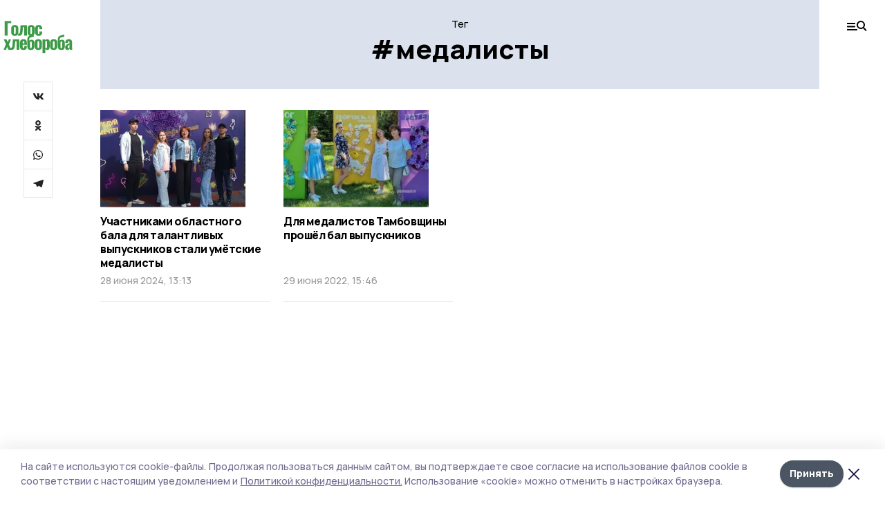

--- FILE ---
content_type: text/html; charset=utf-8
request_url: https://gazetaumet.ru/tags/medalisty
body_size: 24554
content:
<!doctype html>
<html data-n-head-ssr lang="ru" data-n-head="%7B%22lang%22:%7B%22ssr%22:%22ru%22%7D%7D">
  <head >
    <title>Тег «медалисты» | Голос хлебороба</title><meta data-n-head="ssr" charset="utf-8"><meta data-n-head="ssr" data-hid="og:url" property="og:url" content="https://gazetaumet.ru/tags/medalisty"><meta data-n-head="ssr" data-hid="og:type" property="og:type" content="article"><meta data-n-head="ssr" name="viewport" content="width=1300"><meta data-n-head="ssr" name="yandex-verification" content="719b66bab0c8fd2b"><meta data-n-head="ssr" name="zen-verification" content=""><meta data-n-head="ssr" name="google-site-verification" content="s4sjQuE-AY_yaUE5L4sqh4Mxmz4MVaXKSMAxMC-VYZU"><meta data-n-head="ssr" data-hid="og:title" property="og:title" content="Тег «медалисты» | Голос хлебороба"><meta data-n-head="ssr" data-hid="og:description" property="og:description" content="Материалы по тегу  «медалисты»  на сайте Голос хлебороба"><meta data-n-head="ssr" data-hid="description" name="description" content="Материалы по тегу  «медалисты»  на сайте Голос хлебороба"><meta data-n-head="ssr" data-hid="keywords" name="keywords" content="новости,умет,медалисты,Голос хлебороба"><link data-n-head="ssr" rel="preconnect" href="https://fonts.gstatic.com"><link data-n-head="ssr" rel="stylesheet" href="https://fonts.googleapis.com/css2?family=Arimo:wght@400;700&amp;family=Inter:wght@400;700&amp;family=Manrope:wght@400;500;600;700;800&amp;family=Montserrat:wght@400;700&amp;display=swap"><link data-n-head="ssr" rel="icon" href="https://api.top68.ru/attachments/bec3db6f399cb9a524bc371a771770829384c699/store/18585f86dabb6c788231f18f9410c723c22aca641e59289824f980428cb5/favicon.ico"><link data-n-head="ssr" rel="stylesheet" href="https://fonts.googleapis.com/css2?family=Fira+Sans+Extra+Condensed:wght@800&amp;display=swap"><link data-n-head="ssr" rel="canonical" href="https://gazetaumet.ru/tags/medalisty"><script data-n-head="ssr" src="https://yastatic.net/pcode/adfox/loader.js" crossorigin="anonymous"></script><script data-n-head="ssr" type="application/ld+json">{
              "@context": "https://schema.org",
              "@type": "Organization",
              "name": "Голос хлебороба",
              "url": "https://gazetaumet.ru",
              "logo": {
                "@type": "ImageObject",
                "url": "https://api.top68.ru/attachments/db3f6dcb392736131e7d1419c016c9671480af89/store/cb09e4d0c8c67a964a2fc84a66f8a8de7f428544288885103ccc921dd4f5/goloskhleboroba_d.svg"
              }
          }</script><script data-n-head="ssr" type="text/javascript" src="https://vk.com/js/api/openapi.js?168"></script><link rel="preload" href="/_nuxt/2eeaf0c.js" as="script"><link rel="preload" href="/_nuxt/b02d1a6.js" as="script"><link rel="preload" href="/_nuxt/c25e4f1.js" as="script"><link rel="preload" href="/_nuxt/c16a920.js" as="script"><link rel="preload" href="/_nuxt/78cd59f.js" as="script"><style data-vue-ssr-id="54b08540:0 37e98faf:0 53f61d5f:0 5d3964c8:0 527dd3f5:0 164f9dfa:0 0bc78b3e:0 48139846:0 f222a4c6:0 423c4245:0 90d349b0:0 8033b68e:0 cbba6ba4:0 511952ee:0 533f10fc:0 da892aca:0 8d630b32:0">/*! tailwindcss v2.1.2 | MIT License | https://tailwindcss.com*//*! modern-normalize v1.1.0 | MIT License | https://github.com/sindresorhus/modern-normalize */

/*
Document
========
*/

/**
Use a better box model (opinionated).
*/

*,
::before,
::after {
	box-sizing: border-box;
}

/**
Use a more readable tab size (opinionated).
*/

html {
	-moz-tab-size: 4;
	-o-tab-size: 4;
	   tab-size: 4;
}

/**
1. Correct the line height in all browsers.
2. Prevent adjustments of font size after orientation changes in iOS.
*/

html {
	line-height: 1.15; /* 1 */
	-webkit-text-size-adjust: 100%; /* 2 */
}

/*
Sections
========
*/

/**
Remove the margin in all browsers.
*/

body {
	margin: 0;
}

/**
Improve consistency of default fonts in all browsers. (https://github.com/sindresorhus/modern-normalize/issues/3)
*/

body {
	font-family:
		system-ui,
		-apple-system, /* Firefox supports this but not yet `system-ui` */
		'Segoe UI',
		Roboto,
		Helvetica,
		Arial,
		sans-serif,
		'Apple Color Emoji',
		'Segoe UI Emoji';
}

/*
Grouping content
================
*/

/**
1. Add the correct height in Firefox.
2. Correct the inheritance of border color in Firefox. (https://bugzilla.mozilla.org/show_bug.cgi?id=190655)
*/

hr {
	height: 0; /* 1 */
	color: inherit; /* 2 */
}

/*
Text-level semantics
====================
*/

/**
Add the correct text decoration in Chrome, Edge, and Safari.
*/

abbr[title] {
	-webkit-text-decoration: underline dotted;
	        text-decoration: underline dotted;
}

/**
Add the correct font weight in Edge and Safari.
*/

b,
strong {
	font-weight: bolder;
}

/**
1. Improve consistency of default fonts in all browsers. (https://github.com/sindresorhus/modern-normalize/issues/3)
2. Correct the odd 'em' font sizing in all browsers.
*/

code,
kbd,
samp,
pre {
	font-family:
		ui-monospace,
		SFMono-Regular,
		Consolas,
		'Liberation Mono',
		Menlo,
		monospace; /* 1 */
	font-size: 1em; /* 2 */
}

/**
Add the correct font size in all browsers.
*/

small {
	font-size: 80%;
}

/**
Prevent 'sub' and 'sup' elements from affecting the line height in all browsers.
*/

sub,
sup {
	font-size: 75%;
	line-height: 0;
	position: relative;
	vertical-align: baseline;
}

sub {
	bottom: -0.25em;
}

sup {
	top: -0.5em;
}

/*
Tabular data
============
*/

/**
1. Remove text indentation from table contents in Chrome and Safari. (https://bugs.chromium.org/p/chromium/issues/detail?id=999088, https://bugs.webkit.org/show_bug.cgi?id=201297)
2. Correct table border color inheritance in all Chrome and Safari. (https://bugs.chromium.org/p/chromium/issues/detail?id=935729, https://bugs.webkit.org/show_bug.cgi?id=195016)
*/

table {
	text-indent: 0; /* 1 */
	border-color: inherit; /* 2 */
}

/*
Forms
=====
*/

/**
1. Change the font styles in all browsers.
2. Remove the margin in Firefox and Safari.
*/

button,
input,
optgroup,
select,
textarea {
	font-family: inherit; /* 1 */
	font-size: 100%; /* 1 */
	line-height: 1.15; /* 1 */
	margin: 0; /* 2 */
}

/**
Remove the inheritance of text transform in Edge and Firefox.
1. Remove the inheritance of text transform in Firefox.
*/

button,
select { /* 1 */
	text-transform: none;
}

/**
Correct the inability to style clickable types in iOS and Safari.
*/

button,
[type='button'],
[type='reset'],
[type='submit'] {
	-webkit-appearance: button;
}

/**
Remove the inner border and padding in Firefox.
*/

::-moz-focus-inner {
	border-style: none;
	padding: 0;
}

/**
Restore the focus styles unset by the previous rule.
*/

:-moz-focusring {
	outline: 1px dotted ButtonText;
}

/**
Remove the additional ':invalid' styles in Firefox.
See: https://github.com/mozilla/gecko-dev/blob/2f9eacd9d3d995c937b4251a5557d95d494c9be1/layout/style/res/forms.css#L728-L737
*/

:-moz-ui-invalid {
	box-shadow: none;
}

/**
Remove the padding so developers are not caught out when they zero out 'fieldset' elements in all browsers.
*/

legend {
	padding: 0;
}

/**
Add the correct vertical alignment in Chrome and Firefox.
*/

progress {
	vertical-align: baseline;
}

/**
Correct the cursor style of increment and decrement buttons in Safari.
*/

::-webkit-inner-spin-button,
::-webkit-outer-spin-button {
	height: auto;
}

/**
1. Correct the odd appearance in Chrome and Safari.
2. Correct the outline style in Safari.
*/

[type='search'] {
	-webkit-appearance: textfield; /* 1 */
	outline-offset: -2px; /* 2 */
}

/**
Remove the inner padding in Chrome and Safari on macOS.
*/

::-webkit-search-decoration {
	-webkit-appearance: none;
}

/**
1. Correct the inability to style clickable types in iOS and Safari.
2. Change font properties to 'inherit' in Safari.
*/

::-webkit-file-upload-button {
	-webkit-appearance: button; /* 1 */
	font: inherit; /* 2 */
}

/*
Interactive
===========
*/

/*
Add the correct display in Chrome and Safari.
*/

summary {
	display: list-item;
}/**
 * Manually forked from SUIT CSS Base: https://github.com/suitcss/base
 * A thin layer on top of normalize.css that provides a starting point more
 * suitable for web applications.
 */

/**
 * Removes the default spacing and border for appropriate elements.
 */

blockquote,
dl,
dd,
h1,
h2,
h3,
h4,
h5,
h6,
hr,
figure,
p,
pre {
  margin: 0;
}

button {
  background-color: transparent;
  background-image: none;
}

/**
 * Work around a Firefox/IE bug where the transparent `button` background
 * results in a loss of the default `button` focus styles.
 */

button:focus {
  outline: 1px dotted;
  outline: 5px auto -webkit-focus-ring-color;
}

fieldset {
  margin: 0;
  padding: 0;
}

ol,
ul {
  list-style: none;
  margin: 0;
  padding: 0;
}

/**
 * Tailwind custom reset styles
 */

/**
 * 1. Use the user's configured `sans` font-family (with Tailwind's default
 *    sans-serif font stack as a fallback) as a sane default.
 * 2. Use Tailwind's default "normal" line-height so the user isn't forced
 *    to override it to ensure consistency even when using the default theme.
 */

html {
  font-family: Manrope, sans-serif; /* 1 */
  line-height: 1.5; /* 2 */
}


/**
 * Inherit font-family and line-height from `html` so users can set them as
 * a class directly on the `html` element.
 */

body {
  font-family: inherit;
  line-height: inherit;
}

/**
 * 1. Prevent padding and border from affecting element width.
 *
 *    We used to set this in the html element and inherit from
 *    the parent element for everything else. This caused issues
 *    in shadow-dom-enhanced elements like <details> where the content
 *    is wrapped by a div with box-sizing set to `content-box`.
 *
 *    https://github.com/mozdevs/cssremedy/issues/4
 *
 *
 * 2. Allow adding a border to an element by just adding a border-width.
 *
 *    By default, the way the browser specifies that an element should have no
 *    border is by setting it's border-style to `none` in the user-agent
 *    stylesheet.
 *
 *    In order to easily add borders to elements by just setting the `border-width`
 *    property, we change the default border-style for all elements to `solid`, and
 *    use border-width to hide them instead. This way our `border` utilities only
 *    need to set the `border-width` property instead of the entire `border`
 *    shorthand, making our border utilities much more straightforward to compose.
 *
 *    https://github.com/tailwindcss/tailwindcss/pull/116
 */

*,
::before,
::after {
  box-sizing: border-box; /* 1 */
  border-width: 0; /* 2 */
  border-style: solid; /* 2 */
  border-color: #e5e7eb; /* 2 */
}

/*
 * Ensure horizontal rules are visible by default
 */

hr {
  border-top-width: 1px;
}

/**
 * Undo the `border-style: none` reset that Normalize applies to images so that
 * our `border-{width}` utilities have the expected effect.
 *
 * The Normalize reset is unnecessary for us since we default the border-width
 * to 0 on all elements.
 *
 * https://github.com/tailwindcss/tailwindcss/issues/362
 */

img {
  border-style: solid;
}

textarea {
  resize: vertical;
}

input::-moz-placeholder, textarea::-moz-placeholder {
  opacity: 1;
  color: #9ca3af;
}

input:-ms-input-placeholder, textarea:-ms-input-placeholder {
  opacity: 1;
  color: #9ca3af;
}

input::placeholder,
textarea::placeholder {
  opacity: 1;
  color: #9ca3af;
}

button,
[role="button"] {
  cursor: pointer;
}

table {
  border-collapse: collapse;
}

h1,
h2,
h3,
h4,
h5,
h6 {
  font-size: inherit;
  font-weight: inherit;
}

/**
 * Reset links to optimize for opt-in styling instead of
 * opt-out.
 */

a {
  color: inherit;
  text-decoration: inherit;
}

/**
 * Reset form element properties that are easy to forget to
 * style explicitly so you don't inadvertently introduce
 * styles that deviate from your design system. These styles
 * supplement a partial reset that is already applied by
 * normalize.css.
 */

button,
input,
optgroup,
select,
textarea {
  padding: 0;
  line-height: inherit;
  color: inherit;
}

/**
 * Use the configured 'mono' font family for elements that
 * are expected to be rendered with a monospace font, falling
 * back to the system monospace stack if there is no configured
 * 'mono' font family.
 */

pre,
code,
kbd,
samp {
  font-family: ui-monospace, SFMono-Regular, Menlo, Monaco, Consolas, "Liberation Mono", "Courier New", monospace;
}

/**
 * Make replaced elements `display: block` by default as that's
 * the behavior you want almost all of the time. Inspired by
 * CSS Remedy, with `svg` added as well.
 *
 * https://github.com/mozdevs/cssremedy/issues/14
 */

img,
svg,
video,
canvas,
audio,
iframe,
embed,
object {
  display: block;
  vertical-align: middle;
}

/**
 * Constrain images and videos to the parent width and preserve
 * their intrinsic aspect ratio.
 *
 * https://github.com/mozdevs/cssremedy/issues/14
 */

img,
video {
  max-width: 100%;
  height: auto;
}*{--tw-shadow:0 0 #0000;--tw-ring-inset:var(--tw-empty,/*!*/ /*!*/);--tw-ring-offset-width:0px;--tw-ring-offset-color:#fff;--tw-ring-color:rgba(59, 130, 246, 0.5);--tw-ring-offset-shadow:0 0 #0000;--tw-ring-shadow:0 0 #0000;}.pointer-events-none{pointer-events:none;}.relative{position:relative;}.absolute{position:absolute;}.sticky{position:sticky;}.static{position:static;}.fixed{position:fixed;}.left-0{left:0px;}.top-0{top:0px;}.top-4{top:1rem;}.right-2{right:0.5rem;}.right-4{right:1rem;}.bottom-0{bottom:0px;}.right-8{right:2rem;}.left-auto{left:auto;}.right-0{right:0px;}.left-6{left:1.5rem;}.bottom-6{bottom:1.5rem;}.-right-10{right:-2.5rem;}.-left-10{left:-2.5rem;}.top-14{top:3.5rem;}.top-2{top:0.5rem;}.right-5{right:1.25rem;}.bottom-5{bottom:1.25rem;}.left-2{left:0.5rem;}.bottom-2{bottom:0.5rem;}.-right-6{right:-1.5rem;}.-left-6{left:-1.5rem;}.left-4{left:1rem;}.bottom-4{bottom:1rem;}.right-6{right:1.5rem;}.bottom-8{bottom:2rem;}.top-6{top:1.5rem;}.top-3{top:0.75rem;}.z-50{z-index:50;}.z-10{z-index:10;}.m-4{margin:1rem;}.m-5{margin:1.25rem;}.m-0{margin:0px;}.m-6{margin:1.5rem;}.m-10{margin:2.5rem;}.my-6{margin-top:1.5rem;margin-bottom:1.5rem;}.mx-auto{margin-left:auto;margin-right:auto;}.mx-9{margin-left:2.25rem;margin-right:2.25rem;}.-mx-4{margin-left:-1rem;margin-right:-1rem;}.my-4{margin-top:1rem;margin-bottom:1rem;}.my-2{margin-top:0.5rem;margin-bottom:0.5rem;}.my-0{margin-top:0px;margin-bottom:0px;}.my-8{margin-top:2rem;margin-bottom:2rem;}.mx-5{margin-left:1.25rem;margin-right:1.25rem;}.-mx-8{margin-left:-2rem;margin-right:-2rem;}.mx-4{margin-left:1rem;margin-right:1rem;}.mx-0{margin-left:0px;margin-right:0px;}.mx-3{margin-left:0.75rem;margin-right:0.75rem;}.my-5{margin-top:1.25rem;margin-bottom:1.25rem;}.my-12{margin-top:3rem;margin-bottom:3rem;}.mx-14{margin-left:3.5rem;margin-right:3.5rem;}.-mx-6{margin-left:-1.5rem;margin-right:-1.5rem;}.-mx-11{margin-left:-2.75rem;margin-right:-2.75rem;}.mr-2{margin-right:0.5rem;}.mb-3{margin-bottom:0.75rem;}.mb-2{margin-bottom:0.5rem;}.mt-2{margin-top:0.5rem;}.mb-6{margin-bottom:1.5rem;}.mt-20{margin-top:5rem;}.mb-5{margin-bottom:1.25rem;}.mb-0{margin-bottom:0px;}.mr-4{margin-right:1rem;}.mb-1{margin-bottom:0.25rem;}.mb-10{margin-bottom:2.5rem;}.mb-12{margin-bottom:3rem;}.mr-3{margin-right:0.75rem;}.ml-auto{margin-left:auto;}.-mt-1{margin-top:-0.25rem;}.mr-10{margin-right:2.5rem;}.mb-4{margin-bottom:1rem;}.mb-8{margin-bottom:2rem;}.mt-1{margin-top:0.25rem;}.mt-4{margin-top:1rem;}.mt-6{margin-top:1.5rem;}.mr-5{margin-right:1.25rem;}.mt-8{margin-top:2rem;}.-mr-4{margin-right:-1rem;}.mr-0{margin-right:0px;}.mr-9{margin-right:2.25rem;}.mr-16{margin-right:4rem;}.mt-10{margin-top:2.5rem;}.mr-1{margin-right:0.25rem;}.mr-6{margin-right:1.5rem;}.mt-5{margin-top:1.25rem;}.mt-3{margin-top:0.75rem;}.-mt-6{margin-top:-1.5rem;}.mr-8{margin-right:2rem;}.mb-7{margin-bottom:1.75rem;}.mt-0{margin-top:0px;}.ml-4{margin-left:1rem;}.mb-9{margin-bottom:2.25rem;}.ml-5{margin-left:1.25rem;}.mr-12{margin-right:3rem;}.mr-14{margin-right:3.5rem;}.ml-0{margin-left:0px;}.mt-16{margin-top:4rem;}.ml-10{margin-left:2.5rem;}.ml-12{margin-left:3rem;}.-ml-4{margin-left:-1rem;}.block{display:block;}.inline-block{display:inline-block;}.flex{display:flex;}.table{display:table;}.\!table{display:table !important;}.grid{display:grid;}.hidden{display:none;}.h-0{height:0px;}.h-full{height:100%;}.h-auto{height:auto;}.h-12{height:3rem;}.h-screen{height:100vh;}.w-full{width:100%;}.w-auto{width:auto;}.w-16{width:4rem;}.w-1\/4{width:25%;}.w-3\/4{width:75%;}.w-1\/2{width:50%;}.min-w-full{min-width:100%;}.max-w-full{max-width:100%;}.flex-shrink-0{flex-shrink:0;}.flex-grow-0{flex-grow:0;}.border-collapse{border-collapse:collapse;}.transform{--tw-translate-x:0;--tw-translate-y:0;--tw-rotate:0;--tw-skew-x:0;--tw-skew-y:0;--tw-scale-x:1;--tw-scale-y:1;transform:translateX(var(--tw-translate-x)) translateY(var(--tw-translate-y)) rotate(var(--tw-rotate)) skewX(var(--tw-skew-x)) skewY(var(--tw-skew-y)) scaleX(var(--tw-scale-x)) scaleY(var(--tw-scale-y));}.cursor-pointer{cursor:pointer;}.appearance-none{-webkit-appearance:none;-moz-appearance:none;appearance:none;}.grid-cols-3{grid-template-columns:repeat(3, minmax(0, 1fr));}.grid-cols-1{grid-template-columns:repeat(1, minmax(0, 1fr));}.grid-cols-2{grid-template-columns:repeat(2, minmax(0, 1fr));}.grid-cols-4{grid-template-columns:repeat(4, minmax(0, 1fr));}.flex-col{flex-direction:column;}.flex-wrap{flex-wrap:wrap;}.flex-nowrap{flex-wrap:nowrap;}.items-center{align-items:center;}.items-end{align-items:flex-end;}.justify-between{justify-content:space-between;}.justify-center{justify-content:center;}.justify-end{justify-content:flex-end;}.gap-3{gap:0.75rem;}.gap-10{gap:2.5rem;}.gap-5{gap:1.25rem;}.gap-6{gap:1.5rem;}.gap-14{gap:3.5rem;}.gap-4{gap:1rem;}.gap-2{gap:0.5rem;}.gap-16{gap:4rem;}.gap-9{gap:2.25rem;}.gap-8{gap:2rem;}.gap-12{gap:3rem;}.gap-1{gap:0.25rem;}.gap-7{gap:1.75rem;}.overflow-hidden{overflow:hidden;}.overflow-auto{overflow:auto;}.overflow-visible{overflow:visible;}.whitespace-nowrap{white-space:nowrap;}.break-all{word-break:break-all;}.rounded-none{border-radius:0px;}.rounded-full{border-radius:9999px;}.rounded{border-radius:0.25rem;}.rounded-lg{border-radius:0.5rem;}.rounded-2xl{border-radius:1rem;}.rounded-3xl{border-radius:1.5rem;}.border{border-width:1px;}.border-4{border-width:4px;}.border-b{border-bottom-width:1px;}.border-t{border-top-width:1px;}.border-none{border-style:none;}.border-dashed{border-style:dashed;}.border-black{--tw-border-opacity:1;border-color:rgba(0, 0, 0, var(--tw-border-opacity));}.border-blue-500{--tw-border-opacity:1;border-color:rgba(59, 130, 246, var(--tw-border-opacity));}.bg-gray-200{--tw-bg-opacity:1;background-color:rgba(229, 231, 235, var(--tw-bg-opacity));}.bg-white{--tw-bg-opacity:1;background-color:rgba(255, 255, 255, var(--tw-bg-opacity));}.bg-gray-100{--tw-bg-opacity:1;background-color:rgba(243, 244, 246, var(--tw-bg-opacity));}.bg-black{--tw-bg-opacity:1;background-color:rgba(0, 0, 0, var(--tw-bg-opacity));}.bg-gray-600{--tw-bg-opacity:1;background-color:rgba(75, 85, 99, var(--tw-bg-opacity));}.bg-gray-50{--tw-bg-opacity:1;background-color:rgba(249, 250, 251, var(--tw-bg-opacity));}.bg-transparent{background-color:transparent;}.bg-cover{background-size:cover;}.bg-center{background-position:center;}.bg-top{background-position:top;}.bg-no-repeat{background-repeat:no-repeat;}.object-contain{-o-object-fit:contain;object-fit:contain;}.object-cover{-o-object-fit:cover;object-fit:cover;}.object-center{-o-object-position:center;object-position:center;}.p-6{padding:1.5rem;}.p-4{padding:1rem;}.p-2{padding:0.5rem;}.p-3{padding:0.75rem;}.p-8{padding:2rem;}.p-0{padding:0px;}.p-5{padding:1.25rem;}.p-11{padding:2.75rem;}.py-5{padding-top:1.25rem;padding-bottom:1.25rem;}.px-0{padding-left:0px;padding-right:0px;}.px-4{padding-left:1rem;padding-right:1rem;}.py-1{padding-top:0.25rem;padding-bottom:0.25rem;}.px-20{padding-left:5rem;padding-right:5rem;}.px-5{padding-left:1.25rem;padding-right:1.25rem;}.py-4{padding-top:1rem;padding-bottom:1rem;}.px-6{padding-left:1.5rem;padding-right:1.5rem;}.py-3{padding-top:0.75rem;padding-bottom:0.75rem;}.py-6{padding-top:1.5rem;padding-bottom:1.5rem;}.px-2{padding-left:0.5rem;padding-right:0.5rem;}.py-2{padding-top:0.5rem;padding-bottom:0.5rem;}.px-3{padding-left:0.75rem;padding-right:0.75rem;}.px-8{padding-left:2rem;padding-right:2rem;}.px-7{padding-left:1.75rem;padding-right:1.75rem;}.px-12{padding-left:3rem;padding-right:3rem;}.pt-2{padding-top:0.5rem;}.pb-3{padding-bottom:0.75rem;}.pt-3{padding-top:0.75rem;}.pb-5{padding-bottom:1.25rem;}.pb-6{padding-bottom:1.5rem;}.pt-4{padding-top:1rem;}.pb-2{padding-bottom:0.5rem;}.pt-6{padding-top:1.5rem;}.pl-4{padding-left:1rem;}.pb-12{padding-bottom:3rem;}.pl-12{padding-left:3rem;}.pr-4{padding-right:1rem;}.pb-1{padding-bottom:0.25rem;}.pb-0{padding-bottom:0px;}.pb-7{padding-bottom:1.75rem;}.pb-4{padding-bottom:1rem;}.pr-6{padding-right:1.5rem;}.pb-8{padding-bottom:2rem;}.pt-5{padding-top:1.25rem;}.pt-0{padding-top:0px;}.pb-10{padding-bottom:2.5rem;}.pt-8{padding-top:2rem;}.pl-8{padding-left:2rem;}.pt-1{padding-top:0.25rem;}.pl-3{padding-left:0.75rem;}.pl-6{padding-left:1.5rem;}.text-center{text-align:center;}.text-left{text-align:left;}.font-sans{font-family:Manrope, sans-serif;}.font-serif{font-family:ui-serif, Georgia, Cambria, "Times New Roman", Times, serif;}.text-xs{font-size:11px;}.text-base{font-size:14px;}.text-2xl{font-size:22px;}.text-lg{font-size:16px;}.text-3xl{font-size:28px;}.text-xl{font-size:18px;}.text-sm{font-size:12px;}.text-4xl{font-size:38px;}.font-bold{font-weight:800;}.font-semibold{font-weight:600;}.font-medium{font-weight:500;}.font-normal{font-weight:500;}.leading-tight{line-height:1.16;}.leading-none{line-height:1;}.leading-relaxed{line-height:1.55;}.leading-6{line-height:1.5rem;}.leading-normal{line-height:1.29;}.tracking-tight{letter-spacing:-0.025em;}.text-black{--tw-text-opacity:1;color:rgba(0, 0, 0, var(--tw-text-opacity));}.text-white{--tw-text-opacity:1;color:rgba(255, 255, 255, var(--tw-text-opacity));}.text-blue-500{--tw-text-opacity:1;color:rgba(59, 130, 246, var(--tw-text-opacity));}.text-gray-600{--tw-text-opacity:1;color:rgba(75, 85, 99, var(--tw-text-opacity));}.underline{text-decoration:underline;}.placeholder-black::-moz-placeholder{--tw-placeholder-opacity:1;color:rgba(0, 0, 0, var(--tw-placeholder-opacity));}.placeholder-black:-ms-input-placeholder{--tw-placeholder-opacity:1;color:rgba(0, 0, 0, var(--tw-placeholder-opacity));}.placeholder-black::placeholder{--tw-placeholder-opacity:1;color:rgba(0, 0, 0, var(--tw-placeholder-opacity));}.opacity-40{opacity:0.4;}.opacity-25{opacity:0.25;}.opacity-100{opacity:1;}.opacity-50{opacity:0.5;}.opacity-0{opacity:0;}.opacity-60{opacity:0.6;}.opacity-90{opacity:0.9;}.opacity-70{opacity:0.7;}.opacity-30{opacity:0.3;}.shadow-none{--tw-shadow:0 0 #0000;box-shadow:var(--tw-ring-offset-shadow, 0 0 #0000), var(--tw-ring-shadow, 0 0 #0000), var(--tw-shadow);}.shadow{--tw-shadow:0 1px 3px 0 rgba(0, 0, 0, 0.1), 0 1px 2px 0 rgba(0, 0, 0, 0.06);box-shadow:var(--tw-ring-offset-shadow, 0 0 #0000), var(--tw-ring-shadow, 0 0 #0000), var(--tw-shadow);}.shadow-xl{--tw-shadow:0 20px 25px -5px rgba(0, 0, 0, 0.1), 0 10px 10px -5px rgba(0, 0, 0, 0.04);box-shadow:var(--tw-ring-offset-shadow, 0 0 #0000), var(--tw-ring-shadow, 0 0 #0000), var(--tw-shadow);}.shadow-2xl{--tw-shadow:0 25px 50px -12px rgba(0, 0, 0, 0.25);box-shadow:var(--tw-ring-offset-shadow, 0 0 #0000), var(--tw-ring-shadow, 0 0 #0000), var(--tw-shadow);}.outline-none{outline:2px solid transparent;outline-offset:2px;}.filter{--tw-blur:var(--tw-empty,/*!*/ /*!*/);--tw-brightness:var(--tw-empty,/*!*/ /*!*/);--tw-contrast:var(--tw-empty,/*!*/ /*!*/);--tw-grayscale:var(--tw-empty,/*!*/ /*!*/);--tw-hue-rotate:var(--tw-empty,/*!*/ /*!*/);--tw-invert:var(--tw-empty,/*!*/ /*!*/);--tw-saturate:var(--tw-empty,/*!*/ /*!*/);--tw-sepia:var(--tw-empty,/*!*/ /*!*/);--tw-drop-shadow:var(--tw-empty,/*!*/ /*!*/);filter:var(--tw-blur) var(--tw-brightness) var(--tw-contrast) var(--tw-grayscale) var(--tw-hue-rotate) var(--tw-invert) var(--tw-saturate) var(--tw-sepia) var(--tw-drop-shadow);}.blur{--tw-blur:blur(8px);}.transition{transition-property:background-color, border-color, color, fill, stroke, opacity, box-shadow, transform, filter, -webkit-backdrop-filter;transition-property:background-color, border-color, color, fill, stroke, opacity, box-shadow, transform, filter, backdrop-filter;transition-property:background-color, border-color, color, fill, stroke, opacity, box-shadow, transform, filter, backdrop-filter, -webkit-backdrop-filter;transition-timing-function:cubic-bezier(0.4, 0, 0.2, 1);transition-duration:150ms;}.transition-opacity{transition-property:opacity;transition-timing-function:cubic-bezier(0.4, 0, 0.2, 1);transition-duration:150ms;}.duration-300{transition-duration:300ms;}.duration-200{transition-duration:200ms;}.hover\:bg-gray-50:hover{--tw-bg-opacity:1;background-color:rgba(249, 250, 251, var(--tw-bg-opacity));}.hover\:bg-white:hover{--tw-bg-opacity:1;background-color:rgba(255, 255, 255, var(--tw-bg-opacity));}.hover\:underline:hover{text-decoration:underline;}.hover\:opacity-80:hover{opacity:0.8;}.hover\:opacity-100:hover{opacity:1;}
.bg-img{position:relative;height:0px;--tw-bg-opacity:1;background-color:rgba(229, 231, 235, var(--tw-bg-opacity));background-size:cover;padding-bottom:67%}.bg-img img{position:absolute;height:100%;width:100%;-o-object-fit:cover;object-fit:cover}.cm-button{cursor:pointer;padding:0.75rem;font-weight:800;--tw-text-opacity:1;color:rgba(255, 255, 255, var(--tw-text-opacity));background:#6a95bc}.cm-button.__lg{padding-left:1.5rem;font-size:20px}.cm-title{margin-bottom:0.5rem;font-weight:800;letter-spacing:-0.025em;font-size:20px}.cm-subtitle{margin-bottom:0.75rem;font-weight:800;letter-spacing:-0.025em;font-size:20px}.cm-lead{margin-bottom:1rem;font-size:16px;letter-spacing:-0.025em}.cm-meta{margin-bottom:1rem}.cm-meta a, .cm-meta span{margin-right:0.75rem}.cm-meta a:last-child, .cm-meta span:last-child{opacity:0.5}body:not(.desktop) .mobile-cols{display:grid;gap:0.5rem;grid-template-columns:28px 1fr}body.desktop .cm-title{margin-bottom:1.25rem;font-size:38px;line-height:1.16}body.desktop .cm-subtitle{font-size:28px}body.desktop .cm-lead{margin-bottom:2rem;font-size:22px}body.desktop .cm-button.__lg{padding-left:1.75rem;font-size:28px}body.desktop div.cols.section{display:grid;grid-template-columns:775px 240px;gap:25px}body.desktop div.cols.section.mb-0{margin-bottom:0px}body.desktop section.cols{display:grid;grid-template-columns:775px 240px;gap:25px}body.desktop section.cols.mb-0{margin-bottom:0px}.f-label{margin-bottom:1.5rem;display:block}.f-title{margin-bottom:0.5rem;font-size:16px;font-weight:400}.f-input{display:block;width:100%;-webkit-appearance:none;-moz-appearance:none;appearance:none;border-radius:0px;padding-left:1.25rem;padding-right:1.25rem;padding-top:1rem;padding-bottom:1rem;font-size:16px;background:#eeeef1;font-weight:700}.f-input[type=email]{color:#5681a8}select.f-input{background:#eeeef1 calc(100% - 20px) 50% url([data-uri]) no-repeat}.f-checkbox, .f-radio{cursor:pointer;-webkit-appearance:none;-moz-appearance:none;appearance:none;border-radius:0px}.f-checkbox,.f-radio{width:20px;height:20px;flex:0 0 auto;background:url([data-uri])}.f-checkbox.__active,.f-checkbox:checked,.f-radio.__active,.f-radio:checked{background:url([data-uri])}.f-radio{background:url([data-uri])}.f-radio.__active,.f-radio:checked{background:url([data-uri])}.f-checkbox-label, .f-radio-label{margin-bottom:1.5rem;display:flex;align-items:center}.f-checkbox-title, .f-radio-title{margin-left:1rem;font-size:16px}body.desktop .f-title{margin-bottom:1rem;font-size:18px}body.desktop .f-checkbox-title, body.desktop .f-input, body.desktop .f-radio-title{font-size:18px}.fade-enter, .fade-leave-to{opacity:0}.fade-enter-active,.fade-leave-active{transition:opacity .2s ease}.fade-up-enter-active,.fade-up-leave-active{transition:all .35s}.fade-up-enter, .fade-up-leave-to{opacity:0}.fade-up-enter,.fade-up-leave-to{transform:translateY(-20px)}html{font-size:14px;font-weight:500;line-height:1.29;--block-width:700px;--active-color:#dce2ed}html.locked{overflow:hidden}ul{margin-left:2rem;list-style-type:disc}ol{margin-left:2rem;list-style-type:decimal}.container{padding-left:1rem;padding-right:1rem}iframe, img, video{max-width:100%}[lazy=error]{background-position:50%!important;background-size:60px!important;background-repeat:no-repeat!important}body.desktop .container{margin-left:auto;margin-right:auto;padding-left:0px;padding-right:0px;width:1220px}body.desktop [lazy=error]{background-size:80px!important}
.nuxt-progress{position:fixed;top:0;left:0;right:0;height:2px;width:0;opacity:1;transition:width .1s,opacity .4s;background-color:var(--active-color);z-index:999999}.nuxt-progress.nuxt-progress-notransition{transition:none}.nuxt-progress-failed{background-color:red}
.page[data-v-be8820c2]{min-height:100vh}.top-banner[data-v-be8820c2]{margin-left:auto;margin-right:auto;width:300px}body.desktop .top-banner[data-v-be8820c2]{width:1250px}body.desktop .page[data-v-be8820c2]{display:grid;grid-template-columns:50px 1040px 50px;gap:40px}body.desktop .page.__local[data-v-be8820c2]{grid-template-columns:100px 1040px 50px;width:1270px}body.desktop .page.__local .logo[data-v-be8820c2]{width:100%}body.desktop .logo-container[data-v-be8820c2], body.desktop .menu-trigger[data-v-be8820c2]{position:sticky}body.desktop .logo-container[data-v-be8820c2],body.desktop .menu-trigger[data-v-be8820c2]{top:30px;margin-top:30px}body.desktop .logo[data-v-be8820c2]{margin-left:auto;margin-right:auto;display:block;width:42px;margin-bottom:40px}
.bnr[data-v-79f9e22a]{margin-left:auto;margin-right:auto;width:300px}.bnr[data-v-79f9e22a]:not(:empty){margin-bottom:1rem}.bnr-container.mb-0 .bnr[data-v-79f9e22a]{margin-bottom:0}body.desktop .bnr[data-v-79f9e22a]{width:auto}
.lightning[data-v-92ba7552]{display:block;padding-top:0.5rem;padding-bottom:0.75rem;text-align:center;background:var(--active-color)}.rubric[data-v-92ba7552]{font-size:11px}.title[data-v-92ba7552]{margin-left:auto;margin-right:auto;font-weight:800;line-height:1.16;max-width:80%}body.desktop .lightning[data-v-92ba7552]{padding-top:0.75rem;padding-bottom:1.25rem}body.desktop .rubric[data-v-92ba7552]{font-size:14px}body.desktop .title[data-v-92ba7552]{font-size:22px;max-width:500px}
a[data-v-2a55e268]{display:inline-block}img[data-v-2a55e268]{width:28px}img.__local[data-v-2a55e268]{width:auto;max-height:50px}body.desktop img[data-v-2a55e268]{width:auto}body.desktop img.__local[data-v-2a55e268]{width:100%}
.share[data-v-4d069d78]{margin-left:auto;margin-right:auto;width:42px}a[data-v-4d069d78]{display:block;cursor:pointer;border-width:1px;background-position:center;background-repeat:no-repeat;border-bottom-width:0;height:42px}a[data-v-4d069d78]:last-child{border-bottom-width:1px}.vk[data-v-4d069d78]{background-image:url(/_nuxt/img/vk.a3fc87d.svg)}.fb[data-v-4d069d78]{background-image:url([data-uri])}.ok[data-v-4d069d78]{background-image:url(/_nuxt/img/ok.480e53f.svg)}.wa[data-v-4d069d78]{background-image:url(/_nuxt/img/wa.f2f254d.svg)}.tg[data-v-4d069d78]{background-image:url([data-uri])}.share.__dark a[data-v-4d069d78]{border-color:#828282}.share.__dark .vk[data-v-4d069d78]{background-image:url(/_nuxt/img/vk-white.dc41d20.svg)}.share.__dark .fb[data-v-4d069d78]{background-image:url([data-uri])}.share.__dark .ok[data-v-4d069d78]{background-image:url(/_nuxt/img/ok-white.c2036d3.svg)}.share.__dark .wa[data-v-4d069d78]{background-image:url(/_nuxt/img/wa-white.e567518.svg)}.share.__dark .tg[data-v-4d069d78]{background-image:url([data-uri])}.share.__top-matter-mobile[data-v-4d069d78]{width:32px}.share.__top-matter-mobile a[data-v-4d069d78]{height:36px}
body.desktop .h1[data-v-55b6a0ab]{margin-top:2.5rem}
.top[data-v-af3cb180]{text-align:center;background:var(--active-color);padding:26px 0 40px;margin-bottom:30px}.top.__red[data-v-af3cb180]{background:#eddcdf}.top.__blue[data-v-af3cb180]{background:#dce2ed}.top.__black[data-v-af3cb180]{--tw-text-opacity:1;color:rgba(255, 255, 255, var(--tw-text-opacity));background:#393939}.top.__image[data-v-af3cb180]{--tw-text-opacity:1;color:rgba(255, 255, 255, var(--tw-text-opacity))}.meta span[data-v-af3cb180]:not(:last-child):after{content:" • "}.title[data-v-af3cb180]{margin-left:auto;margin-right:auto;margin-top:0.5rem;font-size:38px;font-weight:800;line-height:1;width:610px}.text[data-v-af3cb180]{margin-left:auto;margin-right:auto;margin-top:1.5rem;font-size:16px;font-weight:600;width:500px}.text[data-v-af3cb180]:empty{display:none}.dd[data-v-af3cb180]{margin-left:auto;margin-right:auto;margin-top:2rem;max-width:775px}
body.desktop .matters[data-v-e1ad0c0a]{display:grid;grid-template-columns:repeat(3, minmax(0, 1fr));gap:30px 20px}
.item[data-v-632ba74c]{display:flex;flex-direction:column;justify-content:space-between;border-bottom-width:1px;padding-bottom:1.5rem}.img[data-v-632ba74c]{margin-bottom:0.75rem;width:210px}.title[data-v-632ba74c]{margin-bottom:0.5rem;font-size:16px;font-weight:800;letter-spacing:-0.025em}.title.__lg[data-v-632ba74c]{line-height:1.16;font-size:22px}.date[data-v-632ba74c]{opacity:0.4}.author[data-v-632ba74c]{margin-top:0.5rem;display:grid;gap:12px;grid-template-columns:48px 1fr}.author .avatar[data-v-632ba74c]{border-radius:9999px;--tw-bg-opacity:1;background-color:rgba(243, 244, 246, var(--tw-bg-opacity));height:48px}.author .name[data-v-632ba74c]{font-size:16px;font-weight:800}.author .job[data-v-632ba74c]{line-height:1.16}
.blur-img-container[data-v-1da254d6]{position:relative;height:0px;overflow:hidden;--tw-bg-opacity:1;background-color:rgba(229, 231, 235, var(--tw-bg-opacity));background-position:center;background-repeat:no-repeat;padding-bottom:67%;background-size:70px;background-image:url(/image-plug.svg)}.blur-img-blur[data-v-1da254d6]{position:absolute;left:0px;top:0px;height:100%;width:100%;background-size:cover;background-position:center;filter:blur(10px)}.blur-img-img[data-v-1da254d6]{position:absolute;left:0px;top:0px;height:100%;width:100%;-o-object-fit:contain;object-fit:contain;-o-object-position:center;object-position:center}
.component[data-v-5fd10323]{margin-top:1.5rem;margin-bottom:1.5rem;display:flex;height:3rem;align-items:center;justify-content:center}@keyframes rotate-data-v-5fd10323{0%{transform:rotate(0)}to{transform:rotate(1turn)}}.component span[data-v-5fd10323]{height:100%;width:4rem;background:no-repeat url(/_nuxt/img/loading.dd38236.svg) 50%/contain;animation:rotate-data-v-5fd10323 .8s infinite}
.no-results[data-v-ee8e452e]{margin-bottom:1.5rem;font-size:22px;font-weight:800;line-height:1;opacity:0.5}body.desktop .no-results[data-v-ee8e452e]{font-size:32px;width:540px}
.menu-trigger[data-v-56fec8e9]{cursor:pointer;--tw-bg-opacity:1;background-color:rgba(0, 0, 0, var(--tw-bg-opacity));width:29px;height:15px;-webkit-mask:url(/_nuxt/img/menu-trigger.cfeb88d.svg);mask:url(/_nuxt/img/menu-trigger.cfeb88d.svg)}.menu-trigger.__dark[data-v-56fec8e9]{--tw-bg-opacity:1;background-color:rgba(255, 255, 255, var(--tw-bg-opacity))}
.title[data-v-69711598]{margin-bottom:0.5rem;font-weight:800;font-size:20px}.footer[data-v-69711598]{--tw-text-opacity:1;color:rgba(255, 255, 255, var(--tw-text-opacity));background:#2e2e2e;padding:35px 30px 50px 50px}.cols[data-v-69711598]{display:grid;grid-template-columns:repeat(1, minmax(0, 1fr));gap:1.5rem;font-size:12px}.cols[data-v-69711598] p{margin-bottom:1rem}body.desktop .footer[data-v-69711598]{margin-left:auto;margin-right:auto;width:1040px;font-size:13px;font-family:Inter;padding:30px}body.desktop .cols[data-v-69711598]{gap:3.5rem}body.desktop .cols.__2[data-v-69711598]{grid-template-columns:repeat(2, minmax(0, 1fr))}body.desktop .cols.__3[data-v-69711598]{grid-template-columns:repeat(3, minmax(0, 1fr))}</style>
  </head>
  <body class="desktop" data-n-head="%7B%22class%22:%7B%22ssr%22:%22desktop%22%7D%7D">
    <div data-server-rendered="true" id="__nuxt"><!----><div id="__layout"><div data-v-be8820c2><div class="bnr-container top-banner mb-0" data-v-79f9e22a data-v-be8820c2><div title="1250_250_topline" class="adfox-bnr bnr" data-v-79f9e22a></div></div><!----><!----><!----><div class="page container __local" data-v-be8820c2><div data-v-be8820c2><div class="logo-container" data-v-be8820c2><a href="/" class="logo nuxt-link-active" data-v-2a55e268 data-v-be8820c2><img src="https://api.top68.ru/attachments/db3f6dcb392736131e7d1419c016c9671480af89/store/cb09e4d0c8c67a964a2fc84a66f8a8de7f428544288885103ccc921dd4f5/goloskhleboroba_d.svg" alt="Голос  хлебороба" class="__local" data-v-2a55e268></a><div class="share" data-v-4d069d78 data-v-be8820c2><a class="vk" data-v-4d069d78></a><a class="ok" data-v-4d069d78></a><a class="wa" data-v-4d069d78></a><a class="tg" data-v-4d069d78></a></div></div></div><div data-v-be8820c2><div data-v-55b6a0ab data-v-be8820c2><div class="top" data-v-af3cb180 data-v-55b6a0ab><div class="meta" data-v-af3cb180><span data-v-af3cb180>Тег</span><!----></div><h1 class="title" data-v-af3cb180>#медалисты</h1><div class="text" data-v-af3cb180></div><!----></div><section class="cols mobile-cols" data-v-55b6a0ab><!----><div data-v-55b6a0ab><div class="matters" data-v-e1ad0c0a data-v-55b6a0ab><a href="/news/society/2024-06-28/uchastnikami-oblastnogo-bala-dlya-talantlivyh-vypusknikov-stali-umyotskie-medalisty-239710" target="_blank" class="item" data-v-632ba74c data-v-e1ad0c0a><div data-v-632ba74c><div class="img" data-v-632ba74c><div class="blur-img-container" data-v-1da254d6 data-v-632ba74c><div class="blur-img-blur" data-v-1da254d6></div><img alt="Медалисты Умётской агроинженерной школы с классным руководителем Ириной Сосновой" src="/plug-gray-img.svg" class="blur-img-img" data-v-1da254d6></div></div><div class="title" data-v-632ba74c>Участниками областного бала для талантливых выпускников стали умётские медалисты </div></div><div data-v-632ba74c><div class="date" data-v-632ba74c>28 июня 2024, 13:13</div><!----></div></a><a href="/news/society/2022-06-29/dlya-medalistov-tambovschiny-proshyol-bal-vypusknikov-135320" target="_blank" class="item" data-v-632ba74c data-v-e1ad0c0a><div data-v-632ba74c><div class="img" data-v-632ba74c><div class="blur-img-container" data-v-1da254d6 data-v-632ba74c><div class="blur-img-blur" data-v-1da254d6></div><img alt="Медалисты Умётского района Екатерина Романова, Дарья Сафронова и Анна Назарова с классным руководителем Еленой Куликовой " src="/plug-gray-img.svg" class="blur-img-img" data-v-1da254d6></div></div><div class="title" data-v-632ba74c>Для медалистов Тамбовщины прошёл бал выпускников</div></div><div data-v-632ba74c><div class="date" data-v-632ba74c>29 июня 2022, 15:46</div><!----></div></a></div></div><div data-v-55b6a0ab><div class="bnr-container" data-v-79f9e22a><div title="240_400_all" class="adfox-bnr bnr" data-v-79f9e22a></div></div><!----><!----></div></section><div class="component" style="display:none;" data-v-5fd10323 data-v-55b6a0ab><span data-v-5fd10323></span></div><div class="no-results" style="display:none;" data-v-ee8e452e data-v-55b6a0ab>По вашему запросу ничего не найдено, попробуйте задать новый запрос</div><div class="inf" data-v-55b6a0ab></div></div></div><div data-v-be8820c2><div class="menu-trigger menu-trigger" data-v-56fec8e9 data-v-be8820c2></div></div></div><div data-v-69711598 data-v-be8820c2><!----><div class="footer" data-v-69711598><div class="cols __2 __3" data-v-69711598><div data-v-69711598><div class="title" data-v-69711598>Голос  хлебороба</div><div data-v-69711598><p><a href="../news" target="_blank" rel="noopener">Новости</a></p>
<p><a title="Истории" href="articles" target="_blank" rel="noopener">Истории</a></p>
<p><a title="Карточки" href="cards" target="_blank" rel="noopener">Карточки</a></p>
<p><a title="Фотогалереи" href="galleries" target="_blank" rel="noopener">Фотогалереи</a><br /><br /><a title="Проекты" href="stories" target="_blank" rel="noopener">Проекты</a></p>
<p><a title="Новости компаний" href="company-news">Новости компаний</a></p>
<p><a title="Документы НПА" href="https://top68.ru/npa" target="_blank" rel="noopener">Документы НПА</a></p>
<p><a title="Объявления" href="ads" target="_blank" rel="noopener">Объявления</a></p>
<p><a title="Подписка на газету" href="https://top68.ru/magazines" target="_blank" rel="noopener">Подписка на газету</a></p></div></div><div data-v-69711598><p style="text-align: justify;"><strong>Учредитель и издатель: </strong>ООО&nbsp;&laquo;Издательский дом &laquo;Тамбов&raquo;</p>
<p style="text-align: justify;"><strong>Адрес редакции: </strong>392000, Тамбовская обл., г.Тамбов, ш. Моршанское, д.14а<br /><strong>Номер телефона редакции: </strong>8 (4752) 45-05-76<br /><strong>Электронная почта редакции: </strong><span style="display: inline !important; float: none;"><span class="js-extracted-address js-extracted-highlighted-address mail-Message-Map-Link" data-address="ул. Кооперативная, д. 70" data-address-query="улица кооперативная д. 70" data-ids="176203335420961193"><span class="mail-Message-Map-NoBreak"><span class="69ee942848d3186bjs-phone-number"><a href="mailto:golosnews@mail.ru">golosnews@mail.ru</a><br /></span></span></span></span><span style="display: inline !important; float: none;"><span class="js-extracted-address js-extracted-highlighted-address mail-Message-Map-Link" data-address="ул. Кооперативная, д. 70" data-address-query="улица кооперативная д. 70" data-ids="176203335420961193"><span class="mail-Message-Map-NoBreak"><span class="69ee942848d3186bjs-phone-number"><strong>Главный редактор:</strong> Самар О.А.</span></span></span></span></p>
<p style="text-align: justify;"><strong>Адрес для обращений и направления корреспонденции:<br /></strong><span style="display: inline !important; float: none;">Тамбовская область, Умётский район, р.п. Умёт, <span class="js-extracted-address js-extracted-highlighted-address mail-Message-Map-Link" data-address="ул. Кооперативная, д. 70" data-address-query="улица кооперативная д. 70" data-ids="176203335420961193">ул. Кооперативная, д. <span class="mail-Message-Map-NoBreak">70<br /></span></span></span><span style="display: inline !important; float: none;"><span class="js-extracted-address js-extracted-highlighted-address mail-Message-Map-Link" data-address="ул. Кооперативная, д. 70" data-address-query="улица кооперативная д. 70" data-ids="176203335420961193"><span class="mail-Message-Map-NoBreak"><span class="69ee942848d3186bjs-phone-number"><strong>Телефон:</strong> 8 (47559) 2-47-62</span></span></span></span></p>
<p style="text-align: justify;"><span style="display: inline !important; float: none;"><span class="js-extracted-address js-extracted-highlighted-address mail-Message-Map-Link" data-address="ул. Кооперативная, д. 70" data-address-query="улица кооперативная д. 70" data-ids="176203335420961193"><span class="mail-Message-Map-NoBreak"><span class="69ee942848d3186bjs-phone-number"><strong>Подать объявление, разместить рекламу, подписаться на газету:</strong><br /><strong>Телефон:</strong> 8 (900) 497-31-77</span></span></span></span></p>
<p style="text-align: justify;">Сетевое издание &laquo;Голос хлебороба 68&raquo; зарегистрировано Роскомнадзором. Запись в реестре зарегистрированных СМИ Эл № ФС77-81575 от 16 июля&nbsp; 2021 года.</p>
<p style="text-align: justify;">Знак информационной продукции 12+.</p></div><div data-v-69711598><p style="text-align: justify;"><a href="https://gazetaumet.ru/pages/privacy_policy" target="_blank" rel="noopener">Политика конфиденциальности</a></p>
<p style="text-align: justify;">Сайт содержит сервисы, использующие cookies. Продолжая пользоваться данным сайтом, вы подтверждаете свое согласие на использование файлов cookie в соответствии с настоящим уведомлением&nbsp; и Политикой&nbsp; конфиденциальности. Использование &laquo;cookie&raquo; можно отменить в настройках браузера.</p>
<p style="text-align: justify;"><span style="display: inline !important; float: none;"><span class="js-extracted-address js-extracted-highlighted-address mail-Message-Map-Link" data-address="ул. Кооперативная, д. 70" data-address-query="улица кооперативная д. 70" data-ids="176203335420961193"><span class="mail-Message-Map-NoBreak"><span class="69ee942848d3186bjs-phone-number">Все материалы сайта защищены законом об авторских правах. При полном или частичном цитировании материалов наличие активной гиперссылки на источник https://gazetaumet.ru и указание автора обязательно. Редакция не несет ответственности за достоверность информации в рекламных объявлениях. &nbsp; &nbsp; &nbsp;</span></span></span></span></p>
<p style="text-align: justify;">&nbsp;</p></div></div><a class="cursor-pointer" data-v-69711598>Обратная связь</a></div></div><!----></div></div></div><script>window.__NUXT__=(function(a,b,c,d,e,f,g,h,i,j,k,l,m,n,o,p,q,r,s,t,u,v,w,x,y,z,A,B,C,D,E,F,G,H,I,J,K,L,M,N,O,P,Q,R,S,T,U,V,W,X,Y,Z,_,$,aa,ab,ac,ad,ae,af,ag,ah,ai,aj,ak,al,am,an,ao,ap,aq,ar,as,at,au,av,aw,ax,ay,az,aA,aB,aC,aD,aE,aF,aG,aH,aI,aJ,aK,aL,aM,aN,aO,aP,aQ,aR,aS,aT,aU,aV,aW,aX,aY,aZ,a_,a$,ba,bb,bc,bd,be){return {layout:"default",data:[{tag:{title:"медалисты",slug:"medalisty",path:R,meta_information:{title:"Тег «медалисты» | Голос хлебороба",description:"Материалы по тегу  «медалисты»  на сайте Голос хлебороба",keywords:"новости,умет,медалисты,Голос хлебороба"}},items:[{id:239710,title:"Участниками областного бала для талантливых выпускников стали умётские медалисты ",lead:"Бал «Вперёд в будущее» прошёл в Тамбовской области в третий раз. На него были приглашены 600 лучших выпускников региона, в их числе пять медалистов из Умётского округа.",is_promo:g,show_authors:i,views_count:d,published_at:"2024-06-28T13:13:00.000+03:00",noindex_text:c,platform_id:w,lightning:g,registration_area:S,is_partners_matter:g,kind:x,kind_path:y,image:{author:c,source:"Фото: архив Умётской школы ",description:"Медалисты Умётской агроинженерной школы с классным руководителем Ириной Сосновой",width:800,height:533,url:"https:\u002F\u002Fapi.top68.ru\u002Fattachments\u002Fad98e518acbd01b8b027c1a389aa15c5f030fea8\u002Fstore\u002Fcrop\u002F0\u002F66\u002F800\u002F533\u002F800\u002F533\u002F0\u002Fa556a988d3fe4c7d64954d134578fecff71aebacc0d61760dcf8849cd373\u002F%D0%9C%D0%B5%D0%B4%D0%B0%D0%BB%D0%B8%D1%81%D1%82%D1%8B+%D0%A3%D0%BC%D1%91%D1%82%D1%81%D0%BA%D0%BE%D0%B9+%D0%B0%D0%B3%D1%80%D0%BE%D0%B8%D0%BD%D0%B6%D0%B5%D0%BD%D0%B5%D1%80%D0%BD%D0%BE%D0%B9+%D1%88%D0%BA%D0%BE%D0%BB%D1%8B+%D1%81+%D0%BA%D0%BB%D0%B0%D1%81%D1%81%D0%BD%D1%8B%D0%BC+%D1%80%D1%83%D0%BA%D0%BE%D0%B2%D0%BE%D0%B4%D0%B8%D1%82%D0%B5%D0%BB%D0%B5%D0%BC+%D0%98%D1%80%D0%B8%D0%BD%D0%BE%D0%B9+%D0%A1%D0%BE%D1%81%D0%BD%D0%BE%D0%B2%D0%BE%D0%B9.jpg",apply_blackout:d},image_90:"https:\u002F\u002Fapi.top68.ru\u002Fattachments\u002F27cdc25b241c247ca4f29606316daa34b8962b18\u002Fstore\u002Fcrop\u002F0\u002F66\u002F800\u002F533\u002F90\u002F0\u002F0\u002Fa556a988d3fe4c7d64954d134578fecff71aebacc0d61760dcf8849cd373\u002F%D0%9C%D0%B5%D0%B4%D0%B0%D0%BB%D0%B8%D1%81%D1%82%D1%8B+%D0%A3%D0%BC%D1%91%D1%82%D1%81%D0%BA%D0%BE%D0%B9+%D0%B0%D0%B3%D1%80%D0%BE%D0%B8%D0%BD%D0%B6%D0%B5%D0%BD%D0%B5%D1%80%D0%BD%D0%BE%D0%B9+%D1%88%D0%BA%D0%BE%D0%BB%D1%8B+%D1%81+%D0%BA%D0%BB%D0%B0%D1%81%D1%81%D0%BD%D1%8B%D0%BC+%D1%80%D1%83%D0%BA%D0%BE%D0%B2%D0%BE%D0%B4%D0%B8%D1%82%D0%B5%D0%BB%D0%B5%D0%BC+%D0%98%D1%80%D0%B8%D0%BD%D0%BE%D0%B9+%D0%A1%D0%BE%D1%81%D0%BD%D0%BE%D0%B2%D0%BE%D0%B9.jpg",image_250:"https:\u002F\u002Fapi.top68.ru\u002Fattachments\u002F39314d19938c70b67c7df101580463d5cc04f0ec\u002Fstore\u002Fcrop\u002F0\u002F66\u002F800\u002F533\u002F250\u002F0\u002F0\u002Fa556a988d3fe4c7d64954d134578fecff71aebacc0d61760dcf8849cd373\u002F%D0%9C%D0%B5%D0%B4%D0%B0%D0%BB%D0%B8%D1%81%D1%82%D1%8B+%D0%A3%D0%BC%D1%91%D1%82%D1%81%D0%BA%D0%BE%D0%B9+%D0%B0%D0%B3%D1%80%D0%BE%D0%B8%D0%BD%D0%B6%D0%B5%D0%BD%D0%B5%D1%80%D0%BD%D0%BE%D0%B9+%D1%88%D0%BA%D0%BE%D0%BB%D1%8B+%D1%81+%D0%BA%D0%BB%D0%B0%D1%81%D1%81%D0%BD%D1%8B%D0%BC+%D1%80%D1%83%D0%BA%D0%BE%D0%B2%D0%BE%D0%B4%D0%B8%D1%82%D0%B5%D0%BB%D0%B5%D0%BC+%D0%98%D1%80%D0%B8%D0%BD%D0%BE%D0%B9+%D0%A1%D0%BE%D1%81%D0%BD%D0%BE%D0%B2%D0%BE%D0%B9.jpg",image_800:"https:\u002F\u002Fapi.top68.ru\u002Fattachments\u002Ffe7740c15b1a5ac46eed202e7b80f724f5f891a0\u002Fstore\u002Fcrop\u002F0\u002F66\u002F800\u002F533\u002F800\u002F0\u002F0\u002Fa556a988d3fe4c7d64954d134578fecff71aebacc0d61760dcf8849cd373\u002F%D0%9C%D0%B5%D0%B4%D0%B0%D0%BB%D0%B8%D1%81%D1%82%D1%8B+%D0%A3%D0%BC%D1%91%D1%82%D1%81%D0%BA%D0%BE%D0%B9+%D0%B0%D0%B3%D1%80%D0%BE%D0%B8%D0%BD%D0%B6%D0%B5%D0%BD%D0%B5%D1%80%D0%BD%D0%BE%D0%B9+%D1%88%D0%BA%D0%BE%D0%BB%D1%8B+%D1%81+%D0%BA%D0%BB%D0%B0%D1%81%D1%81%D0%BD%D1%8B%D0%BC+%D1%80%D1%83%D0%BA%D0%BE%D0%B2%D0%BE%D0%B4%D0%B8%D1%82%D0%B5%D0%BB%D0%B5%D0%BC+%D0%98%D1%80%D0%B8%D0%BD%D0%BE%D0%B9+%D0%A1%D0%BE%D1%81%D0%BD%D0%BE%D0%B2%D0%BE%D0%B9.jpg",path:"\u002Fnews\u002Fsociety\u002F2024-06-28\u002Fuchastnikami-oblastnogo-bala-dlya-talantlivyh-vypusknikov-stali-umyotskie-medalisty-239710",rubric_title:n,rubric_path:p,type:z,authors:["Галина Ситникова"],platform_title:A,platform_host:B},{id:135320,title:"Для медалистов Тамбовщины прошёл бал выпускников",lead:"Вчера, 28 июня, в Тамбовской области на территории базы отдыха «Галдым» прошёл бал выпускников школ. С успешным окончанием обучения ребят поздравил врио руководителя региона Максим Егоров.",is_promo:g,show_authors:i,views_count:d,published_at:"2022-06-29T15:46:55.000+03:00",noindex_text:c,platform_id:w,lightning:g,registration_area:S,is_partners_matter:g,kind:x,kind_path:y,image:{author:c,source:"Фото: предоставлено Верой Гориной ",description:"Медалисты Умётского района Екатерина Романова, Дарья Сафронова и Анна Назарова с классным руководителем Еленой Куликовой ",width:600,height:400,url:"https:\u002F\u002Fapi.top68.ru\u002Fattachments\u002Ff21e27b3b8c04ff12cd660834539f4e22f690afa\u002Fstore\u002Fcrop\u002F0\u002F272\u002F600\u002F400\u002F600\u002F400\u002F31\u002F1eecac000720b96eee83bcb7d4677a6d7d58b4aff3c2c1df5328b91801af\u002FIMG-20220629-WA0000.jpg",apply_blackout:d},image_90:"https:\u002F\u002Fapi.top68.ru\u002Fattachments\u002F9c33e33d024fc2b822d369f96db3507c49de2c03\u002Fstore\u002Fcrop\u002F0\u002F272\u002F600\u002F400\u002F90\u002F0\u002F31\u002F1eecac000720b96eee83bcb7d4677a6d7d58b4aff3c2c1df5328b91801af\u002FIMG-20220629-WA0000.jpg",image_250:"https:\u002F\u002Fapi.top68.ru\u002Fattachments\u002F3466d903fcc23bfcefa78495ff134c1a8b9477a8\u002Fstore\u002Fcrop\u002F0\u002F272\u002F600\u002F400\u002F250\u002F0\u002F31\u002F1eecac000720b96eee83bcb7d4677a6d7d58b4aff3c2c1df5328b91801af\u002FIMG-20220629-WA0000.jpg",image_800:"https:\u002F\u002Fapi.top68.ru\u002Fattachments\u002F15b1e67b38b87dc763c3de5a85320be4170a20a5\u002Fstore\u002Fcrop\u002F0\u002F272\u002F600\u002F400\u002F800\u002F0\u002F31\u002F1eecac000720b96eee83bcb7d4677a6d7d58b4aff3c2c1df5328b91801af\u002FIMG-20220629-WA0000.jpg",path:"\u002Fnews\u002Fsociety\u002F2022-06-29\u002Fdlya-medalistov-tambovschiny-proshyol-bal-vypusknikov-135320",rubric_title:n,rubric_path:p,type:z,authors:["Ольга Самар"],platform_title:A,platform_host:B}],schema:void 0}],fetch:{"data-v-92ba7552:0":{mainItem:c,minorItem:c}},error:c,state:{platform:{meta_information_attributes:{id:14668,title:T,description:"Сайт газеты Умётского района Тамбовской области  «Голос хлебороба».  Новости Умётского района, происшествия, дтп, персоны, интервью, краеведение, фоторепортажи. Подписка и подача объявления в газету.",keywords:"голос хлебороба, газета умет, подписка на газету голос хлебороба, подать объявление в газету голос хлебороба, умёт дтп, умёт происшествия"},id:w,color:"#888",title:A,domain:"gazetaumet.ru",hostname:B,district_title:"Уметский округ",footer_text:c,favicon_url:"https:\u002F\u002Fapi.top68.ru\u002Fattachments\u002Fbec3db6f399cb9a524bc371a771770829384c699\u002Fstore\u002F18585f86dabb6c788231f18f9410c723c22aca641e59289824f980428cb5\u002Ffavicon.ico",contact_email:"golosnews@mail.ru",logo_mobile_url:"https:\u002F\u002Fapi.top68.ru\u002Fattachments\u002Fb459ad566aac1997f97a6668eb7df50d3683abb8\u002Fstore\u002Fd7fb8a6b346737a79cc19fe02b936adafcd488cbd4b017a681369ba1721d\u002Fgoloskhleboroba_m.svg",logo_desktop_url:"https:\u002F\u002Fapi.top68.ru\u002Fattachments\u002Fdb3f6dcb392736131e7d1419c016c9671480af89\u002Fstore\u002Fcb09e4d0c8c67a964a2fc84a66f8a8de7f428544288885103ccc921dd4f5\u002Fgoloskhleboroba_d.svg",logo_mobile_black_url:c,logo_desktop_black_url:c,weather_data:c,template:"tambov_local",footer_column_first:"\u003Cp\u003E\u003Ca href=\"..\u002Fnews\" target=\"_blank\" rel=\"noopener\"\u003EНовости\u003C\u002Fa\u003E\u003C\u002Fp\u003E\n\u003Cp\u003E\u003Ca title=\"Истории\" href=\"articles\" target=\"_blank\" rel=\"noopener\"\u003EИстории\u003C\u002Fa\u003E\u003C\u002Fp\u003E\n\u003Cp\u003E\u003Ca title=\"Карточки\" href=\"cards\" target=\"_blank\" rel=\"noopener\"\u003EКарточки\u003C\u002Fa\u003E\u003C\u002Fp\u003E\n\u003Cp\u003E\u003Ca title=\"Фотогалереи\" href=\"galleries\" target=\"_blank\" rel=\"noopener\"\u003EФотогалереи\u003C\u002Fa\u003E\u003Cbr \u002F\u003E\u003Cbr \u002F\u003E\u003Ca title=\"Проекты\" href=\"stories\" target=\"_blank\" rel=\"noopener\"\u003EПроекты\u003C\u002Fa\u003E\u003C\u002Fp\u003E\n\u003Cp\u003E\u003Ca title=\"Новости компаний\" href=\"company-news\"\u003EНовости компаний\u003C\u002Fa\u003E\u003C\u002Fp\u003E\n\u003Cp\u003E\u003Ca title=\"Документы НПА\" href=\"https:\u002F\u002Ftop68.ru\u002Fnpa\" target=\"_blank\" rel=\"noopener\"\u003EДокументы НПА\u003C\u002Fa\u003E\u003C\u002Fp\u003E\n\u003Cp\u003E\u003Ca title=\"Объявления\" href=\"ads\" target=\"_blank\" rel=\"noopener\"\u003EОбъявления\u003C\u002Fa\u003E\u003C\u002Fp\u003E\n\u003Cp\u003E\u003Ca title=\"Подписка на газету\" href=\"https:\u002F\u002Ftop68.ru\u002Fmagazines\" target=\"_blank\" rel=\"noopener\"\u003EПодписка на газету\u003C\u002Fa\u003E\u003C\u002Fp\u003E",footer_column_second:"\u003Cp style=\"text-align: justify;\"\u003E\u003Cstrong\u003EУчредитель и издатель: \u003C\u002Fstrong\u003EООО&nbsp;&laquo;Издательский дом &laquo;Тамбов&raquo;\u003C\u002Fp\u003E\n\u003Cp style=\"text-align: justify;\"\u003E\u003Cstrong\u003EАдрес редакции: \u003C\u002Fstrong\u003E392000, Тамбовская обл., г.Тамбов, ш. Моршанское, д.14а\u003Cbr \u002F\u003E\u003Cstrong\u003EНомер телефона редакции: \u003C\u002Fstrong\u003E8 (4752) 45-05-76\u003Cbr \u002F\u003E\u003Cstrong\u003EЭлектронная почта редакции: \u003C\u002Fstrong\u003E\u003Cspan style=\"display: inline !important; float: none;\"\u003E\u003Cspan class=\"js-extracted-address js-extracted-highlighted-address mail-Message-Map-Link\" data-address=\"ул. Кооперативная, д. 70\" data-address-query=\"улица кооперативная д. 70\" data-ids=\"176203335420961193\"\u003E\u003Cspan class=\"mail-Message-Map-NoBreak\"\u003E\u003Cspan class=\"69ee942848d3186bjs-phone-number\"\u003E\u003Ca href=\"mailto:golosnews@mail.ru\"\u003Egolosnews@mail.ru\u003C\u002Fa\u003E\u003Cbr \u002F\u003E\u003C\u002Fspan\u003E\u003C\u002Fspan\u003E\u003C\u002Fspan\u003E\u003C\u002Fspan\u003E\u003Cspan style=\"display: inline !important; float: none;\"\u003E\u003Cspan class=\"js-extracted-address js-extracted-highlighted-address mail-Message-Map-Link\" data-address=\"ул. Кооперативная, д. 70\" data-address-query=\"улица кооперативная д. 70\" data-ids=\"176203335420961193\"\u003E\u003Cspan class=\"mail-Message-Map-NoBreak\"\u003E\u003Cspan class=\"69ee942848d3186bjs-phone-number\"\u003E\u003Cstrong\u003EГлавный редактор:\u003C\u002Fstrong\u003E Самар О.А.\u003C\u002Fspan\u003E\u003C\u002Fspan\u003E\u003C\u002Fspan\u003E\u003C\u002Fspan\u003E\u003C\u002Fp\u003E\n\u003Cp style=\"text-align: justify;\"\u003E\u003Cstrong\u003EАдрес для обращений и направления корреспонденции:\u003Cbr \u002F\u003E\u003C\u002Fstrong\u003E\u003Cspan style=\"display: inline !important; float: none;\"\u003EТамбовская область, Умётский район, р.п. Умёт, \u003Cspan class=\"js-extracted-address js-extracted-highlighted-address mail-Message-Map-Link\" data-address=\"ул. Кооперативная, д. 70\" data-address-query=\"улица кооперативная д. 70\" data-ids=\"176203335420961193\"\u003Eул. Кооперативная, д. \u003Cspan class=\"mail-Message-Map-NoBreak\"\u003E70\u003Cbr \u002F\u003E\u003C\u002Fspan\u003E\u003C\u002Fspan\u003E\u003C\u002Fspan\u003E\u003Cspan style=\"display: inline !important; float: none;\"\u003E\u003Cspan class=\"js-extracted-address js-extracted-highlighted-address mail-Message-Map-Link\" data-address=\"ул. Кооперативная, д. 70\" data-address-query=\"улица кооперативная д. 70\" data-ids=\"176203335420961193\"\u003E\u003Cspan class=\"mail-Message-Map-NoBreak\"\u003E\u003Cspan class=\"69ee942848d3186bjs-phone-number\"\u003E\u003Cstrong\u003EТелефон:\u003C\u002Fstrong\u003E 8 (47559) 2-47-62\u003C\u002Fspan\u003E\u003C\u002Fspan\u003E\u003C\u002Fspan\u003E\u003C\u002Fspan\u003E\u003C\u002Fp\u003E\n\u003Cp style=\"text-align: justify;\"\u003E\u003Cspan style=\"display: inline !important; float: none;\"\u003E\u003Cspan class=\"js-extracted-address js-extracted-highlighted-address mail-Message-Map-Link\" data-address=\"ул. Кооперативная, д. 70\" data-address-query=\"улица кооперативная д. 70\" data-ids=\"176203335420961193\"\u003E\u003Cspan class=\"mail-Message-Map-NoBreak\"\u003E\u003Cspan class=\"69ee942848d3186bjs-phone-number\"\u003E\u003Cstrong\u003EПодать объявление, разместить рекламу, подписаться на газету:\u003C\u002Fstrong\u003E\u003Cbr \u002F\u003E\u003Cstrong\u003EТелефон:\u003C\u002Fstrong\u003E 8 (900) 497-31-77\u003C\u002Fspan\u003E\u003C\u002Fspan\u003E\u003C\u002Fspan\u003E\u003C\u002Fspan\u003E\u003C\u002Fp\u003E\n\u003Cp style=\"text-align: justify;\"\u003EСетевое издание &laquo;Голос хлебороба 68&raquo; зарегистрировано Роскомнадзором. Запись в реестре зарегистрированных СМИ Эл № ФС77-81575 от 16 июля&nbsp; 2021 года.\u003C\u002Fp\u003E\n\u003Cp style=\"text-align: justify;\"\u003EЗнак информационной продукции 12+.\u003C\u002Fp\u003E",footer_column_third:"\u003Cp style=\"text-align: justify;\"\u003E\u003Ca href=\"https:\u002F\u002Fgazetaumet.ru\u002Fpages\u002Fprivacy_policy\" target=\"_blank\" rel=\"noopener\"\u003EПолитика конфиденциальности\u003C\u002Fa\u003E\u003C\u002Fp\u003E\n\u003Cp style=\"text-align: justify;\"\u003EСайт содержит сервисы, использующие cookies. Продолжая пользоваться данным сайтом, вы подтверждаете свое согласие на использование файлов cookie в соответствии с настоящим уведомлением&nbsp; и Политикой&nbsp; конфиденциальности. Использование &laquo;cookie&raquo; можно отменить в настройках браузера.\u003C\u002Fp\u003E\n\u003Cp style=\"text-align: justify;\"\u003E\u003Cspan style=\"display: inline !important; float: none;\"\u003E\u003Cspan class=\"js-extracted-address js-extracted-highlighted-address mail-Message-Map-Link\" data-address=\"ул. Кооперативная, д. 70\" data-address-query=\"улица кооперативная д. 70\" data-ids=\"176203335420961193\"\u003E\u003Cspan class=\"mail-Message-Map-NoBreak\"\u003E\u003Cspan class=\"69ee942848d3186bjs-phone-number\"\u003EВсе материалы сайта защищены законом об авторских правах. При полном или частичном цитировании материалов наличие активной гиперссылки на источник https:\u002F\u002Fgazetaumet.ru и указание автора обязательно. Редакция не несет ответственности за достоверность информации в рекламных объявлениях. &nbsp; &nbsp; &nbsp;\u003C\u002Fspan\u003E\u003C\u002Fspan\u003E\u003C\u002Fspan\u003E\u003C\u002Fspan\u003E\u003C\u002Fp\u003E\n\u003Cp style=\"text-align: justify;\"\u003E&nbsp;\u003C\u002Fp\u003E",link_yandex_news:e,h1_title_on_main_page:T,seo_feed_title:"Лента новостей | \u003Csite_name\u003E",seo_feed_description:"Актуальные и последние новости Умёта в ленте новостей на сайте | \u003Csite_name\u003E",seo_feed_keywords:"лента,новости, умет",seo_archive_title:"Архив | \u003Csite_name\u003E",seo_archive_description:"Архив материалов (новости, статьи, фоторепортажи, видео)| \u003Csite_name\u003E",seo_archive_keywords:"архив,новости",seo_matter_kind_title:j,seo_matter_kind_description:"Читайте все материалы формата «\u003Cquery\u003E» в ленте новстей на сайте | \u003Csite_name\u003E",seo_matter_kind_keywords:"\u003Cquery\u003E",seo_empty_search_title:"Поиск | \u003Csite_name\u003E",seo_empty_search_description:"Материалы по поиску на тему в ленте новостей на сайте \u003Csite_name\u003E",seo_empty_search_keywords:"поиск,\u003Cquery\u003E",seo_search_title:"Поиск на тему: \u003Cquery\u003E | \u003Csite_name\u003E",seo_search_description:"Материалы по поиску на тему \"\u003Cquery\u003E\" в ленте новостей на сайте \u003Csite_name\u003E",seo_search_keywords:C,seo_rubric_title:U,seo_rubric_description:V,seo_rubric_keywords:C,seo_stories_list_title:W,seo_stories_list_description:W,seo_stories_list_keywords:"сюжеты",seo_story_title:U,seo_story_description:V,seo_story_keywords:C,seo_ads_list_title:X,seo_ads_list_description:X,seo_ads_list_keywords:Y,seo_ads_title:j,seo_ads_description:"\u003Cquery\u003E| \u003Csite_name\u003E",seo_ads_keywords:Y,seo_npa_list_title:Z,seo_npa_list_description:Z,seo_npa_list_keywords:_,seo_npa_title:j,seo_npa_description:"\u003Cquery\u003E \u003Ckind\u003E \u003Cnumber\u003E \u003Csource\u003E | \u003Csite_name\u003E",seo_npa_keywords:_,seo_tag_title:"Тег «\u003Cquery\u003E» | \u003Csite_name\u003E",seo_tag_description:"Материалы по тегу  «\u003Cquery\u003E»  на сайте \u003Csite_name\u003E",seo_tag_keywords:"новости,умет,\u003Cquery\u003E,\u003Csite_name\u003E",seo_static_page_title:j,seo_static_page_description:j,seo_static_page_keywords:e,seo_author_title:j,seo_author_description:j,seo_author_keywords:e,seo_magazines_list_title:"Подписка на газеты Тамбовской области | \u003Csite_name\u003E",seo_magazines_list_description:"Оформление подписки на газету «Голос хлебороба» на сайте | \u003Csite_name\u003E",seo_magazines_list_keywords:"подписка,газеты",seo_company_news_title:"Новости компаний | \u003Csite_name\u003E",seo_company_news_description:"Новости компаний и пресс-релизы| \u003Csite_name\u003E",seo_company_news_keywords:"бизнес, пресс-релиз, новости компаний",seo_history_title:"Истории | \u003Csite_name\u003E",seo_history_description:"Материалы в формате историй | \u003Csite_name\u003E",seo_history_keywords:e,announcement:{title:c,description:c,url:c,is_active:g,image:c},banners:[{code:"{\"ownerId\":242028,\"containerId\":\"adfox_162636171759958113\",\"params\":{\"pp\":\"bqlj\",\"ps\":\"fbqe\",\"p2\":\"hhhg\"}}",slug:"1250_250_topline",description:"Над топлайном 100%x250",visibility:k,provider:f},{code:"{\"ownerId\":242028,\"containerId\":\"adfox_162636171794413161\",\"params\":{\"pp\":\"bqlk\",\"ps\":\"fbqe\",\"p2\":\"hhhh\"}}",slug:"240_400_all",description:"Сквозной 240х400",visibility:k,provider:f},{code:"{\"ownerId\":242028,\"containerId\":\"adfox_162636171911266900\",\"params\":{\"pp\":\"bqll\",\"ps\":\"fbqe\",\"p2\":\"hhhi\"}}",slug:"240_400_index",description:"Главная страница 240х400",visibility:k,provider:f},{code:"{\"ownerId\":242028,\"containerId\":\"adfox_162636172030917913\",\"params\":{\"pp\":\"bqlm\",\"ps\":\"fbqe\",\"p2\":\"hhhj\"}}",slug:"240_200_index",description:"Главная страница 240х200",visibility:k,provider:f},{code:"{\"ownerId\":242028,\"containerId\":\"adfox_162636172061616715\",\"params\":{\"pp\":\"bqln\",\"ps\":\"fbqe\",\"p2\":\"hhhk\"}}",slug:"240_400_matter",description:"Материал 240х400",visibility:k,provider:f},{code:"{\"ownerId\":242028,\"containerId\":\"adfox_162636172188155747\",\"params\":{\"pp\":\"bqlo\",\"ps\":\"fbqe\",\"p2\":\"hhhl\"}}",slug:"240_200_matter",description:"Материал 240х200",visibility:k,provider:f},{code:"{\"ownerId\":242028,\"containerId\":\"adfox_162636172311366574\",\"params\":{\"pp\":\"bqlp\",\"ps\":\"fbqe\",\"p2\":\"hhhm\"}}",slug:"1250_300_matter",description:"Материал под перед тизерами 1250х300",visibility:k,provider:f},{code:"{\"ownerId\":242028,\"containerId\":\"adfox_162636172345988964\",\"params\":{\"pp\":\"bqlq\",\"ps\":\"fbqe\",\"p2\":\"hhhn\"}}",slug:"300_300_topline",description:"Над шапкой 300х300",visibility:q,provider:f},{code:"{\"ownerId\":242028,\"containerId\":\"adfox_162636172374764935\",\"params\":{\"pp\":\"bqlr\",\"ps\":\"fbqe\",\"p2\":\"hhho\"}}",slug:"300_300_matter",description:"Материал после текста 300х300",visibility:q,provider:f},{code:"{\"ownerId\":242028,\"containerId\":\"adfox_16263617240245297\",\"params\":{\"pp\":\"bqls\",\"ps\":\"fbqe\",\"p2\":\"hhhp\"}}",slug:"300_300_index",description:"Главная 300х300",visibility:q,provider:f},{code:"{\"ownerId\":242028,\"containerId\":\"adfox_162636172517531048\",\"params\":{\"pp\":\"bqlt\",\"ps\":\"fbqe\",\"p2\":\"hhhq\"}}",slug:"300_300_feed",description:"Лента\u002FСписок материалов 300х300 после второго",visibility:q,provider:f}],teaser_blocks:[],global_teaser_blocks:[{title:"Читайте также",is_shown_on_desktop:g,is_shown_on_mobile:g,blocks:{first:{url:"\u002Fnews\u002Fsociety\u002F2021-07-05\u002Ftambovskiy-dizayner-sozdayot-ukrasheniya-i-bukety-iz-holodnogo-farfora-115901",title:"Тамбовский дизайнер создаёт украшения и букеты из холодного фарфора",image_url:"https:\u002F\u002Fapi.top68.ru\u002Fattachments\u002Fd1533609bc99eaf36c208d8f03bb6fdeee66831c\u002Fstore\u002F94281e0501a25bd7eb620d36744bc03f3958854ba1783bef83c0793fa6fb\u002F11.jpg"},second:{url:"\u002Fnews\u002Fculture\u002F2021-07-04\u002Ffestival-zvyozdnaya-noch-v-ivanovke-otmenili-115899",title:"Фестиваль «Звёздная ночь в Ивановке» отменили",image_url:"https:\u002F\u002Fapi.top68.ru\u002Fattachments\u002F4fd0cf1246e5e03ea1df183ac9664bc0f5ad6795\u002Fstore\u002F29b187337f521ddca4ebc0944acb6731fd63e299fb940213fb71b39c22b3\u002F12.jpg"},third:{url:"\u002Fnews\u002Fsociety\u002F2021-07-02\u002Flgotnuyu-ipotechnuyu-programmu-prodlili-do-1-iyulya-2022-goda-115875",title:"Льготную ипотечную программу продлили до 1 июля 2022 года",image_url:"https:\u002F\u002Fapi.top68.ru\u002Fattachments\u002F50f052fa4b0d0005adedd119e78e03c83c35356a\u002Fstore\u002F3df6e4a1061d4200cb811d7546e0a17cce1b6e14c6edc4e471f58d4fae46\u002F13.jpg"}}}],menu_items:[{title:$,url:aa,position:l,menu:b,item_type:a}],rubrics:[{slug:ab,title:D,meta_information:{title:"Все новости на тему: Спорт | Голос хлебороба",description:"Читайте последние актуальные новости главных событий Тамбова на тему \"Спорт\" в ленте новостей на сайте Голос хлебороба",keywords:"новости,тамбов,Спорт,Голос хлебороба"},id:ab},{slug:ac,title:E,meta_information:{title:"Все новости на тему: АПК | Голос хлебороба",description:"Читайте последние актуальные новости главных событий Тамбова на тему \"АПК\" в ленте новостей на сайте Голос хлебороба",keywords:"новости,тамбов,АПК,Голос хлебороба"},id:ac},{slug:ad,title:F,meta_information:{title:"Все новости на тему: Здравоохранение | Голос хлебороба",description:"Читайте последние актуальные новости главных событий Тамбова на тему \"Здравоохранение\" в ленте новостей на сайте Голос хлебороба",keywords:"новости,тамбов,Здравоохранение,Голос хлебороба"},id:ad},{slug:ae,title:G,meta_information:{title:"Все новости на тему: Культура | Голос хлебороба",description:"Читайте последние актуальные новости главных событий Тамбова на тему \"Культура\" в ленте новостей на сайте Голос хлебороба",keywords:"новости,тамбов,Культура,Голос хлебороба"},id:ae},{slug:af,title:H,meta_information:{title:"Все новости на тему: Политика | Голос хлебороба",description:"Читайте последние актуальные новости главных событий Тамбова на тему \"Политика\" в ленте новостей на сайте Голос хлебороба",keywords:"новости,тамбов,Политика,Голос хлебороба"},id:af},{slug:ag,title:I,meta_information:{title:"Все новости на тему: Образование | Голос хлебороба",description:"Читайте последние актуальные новости главных событий Тамбова на тему \"Образование\" в ленте новостей на сайте Голос хлебороба",keywords:"новости,тамбов,Образование,Голос хлебороба"},id:ag},{slug:ah,title:J,meta_information:{title:"Все новости на тему: Происшествие | Голос хлебороба",description:"Читайте последние актуальные новости главных событий Тамбова на тему \"Происшествие\" в ленте новостей на сайте Голос хлебороба",keywords:"новости,тамбов,Происшествие,Голос хлебороба"},id:ah},{slug:ai,title:n,meta_information:{title:"Все новости на тему: Общество | Голос хлебороба",description:"Читайте последние актуальные новости главных событий Тамбова на тему \"Общество\" в ленте новостей на сайте Голос хлебороба",keywords:"новости,тамбов,Общество,Голос хлебороба"},id:ai},{slug:aj,title:K,meta_information:{title:"Все новости на тему: ЖКХ | Голос хлебороба",description:"Читайте последние актуальные новости главных событий Тамбова на тему \"ЖКХ\" в ленте новостей на сайте Голос хлебороба",keywords:"новости,тамбов,ЖКХ,Голос хлебороба"},id:aj},{slug:ak,title:L,meta_information:{title:"Все новости на тему: Экономика | Голос хлебороба",description:"Читайте последние актуальные новости главных событий Тамбова на тему \"Экономика\" в ленте новостей на сайте Голос хлебороба",keywords:"новости,тамбов,Экономика,Голос хлебороба"},id:ak},{slug:al,title:am,meta_information:{title:am,description:"Новости о благоустройстве дворов, ремонте  дорог, детских площадок, комфортной среде на сайте «Голос хлебороба».",keywords:"благоустройство, дворы, ремонт, комфортная среда"},id:al},{slug:an,title:M,meta_information:{title:M,description:"Читайте последние актуальные новости главных событий Тамбова на тему \"Экология\" в ленте новостей на сайте Голос хлебороба",keywords:"экология, природа, окружающая среда, загрязнение"},id:an},{slug:ao,title:"Бизнес",meta_information:{title:"Все новости на тему: Бизнес | Голос хлебороба",description:"Читайте последние актуальные новости главных событий Тамбова на тему \"Бизнес\" в ленте новостей на сайте Голос хлебороба",keywords:"новости,тамбов,Бизнес,Голос хлебороба"},id:ao}],language:"rus",language_title:"Русский",matter_kinds:[{id:x,title:z,plural_name:"news_items",meta_information:{title:"Новости | Голос хлебороба",description:"Читайте все материалы формата «Новости» в ленте новстей на сайте | Голос хлебороба",keywords:ap}},{id:"article",title:"Статья",plural_name:"articles",meta_information:{title:"Статьи | Голос хлебороба",description:"Читайте все материалы формата «Статьи» в ленте новстей на сайте | Голос хлебороба",keywords:"Статьи"}},{id:"opinion",title:"Мнение",plural_name:"opinions",meta_information:{title:"Мнения | Голос хлебороба",description:"Читайте все материалы формата «Мнения» в ленте новстей на сайте | Голос хлебороба",keywords:"Мнения"}},{id:"press_conference",title:"Пресс-конференция",plural_name:"press_conferences",meta_information:{title:"Пресс-конференции | Голос хлебороба",description:"Читайте все материалы формата «Пресс-конференции» в ленте новстей на сайте | Голос хлебороба",keywords:"Пресс-конференции"}},{id:"card",title:"Карточка",plural_name:"cards",meta_information:{title:"Карточки | Голос хлебороба",description:"Читайте все материалы формата «Карточки» в ленте новстей на сайте | Голос хлебороба",keywords:aq}},{id:"tilda",title:"Тильда",plural_name:"tildas",meta_information:{title:"Тильды | Голос хлебороба",description:"Читайте все материалы формата «Тильды» в ленте новстей на сайте | Голос хлебороба",keywords:"Тильды"}},{id:"gallery",title:"Фотогалерея",plural_name:"galleries",meta_information:{title:"Фотогалереи | Голос хлебороба",description:"Читайте все материалы формата «Фотогалереи» в ленте новстей на сайте | Голос хлебороба",keywords:ar}},{id:"video",title:as,plural_name:"videos",meta_information:{title:"Видео | Голос хлебороба",description:"Читайте все материалы формата «Видео» в ленте новстей на сайте | Голос хлебороба",keywords:as}},{id:"survey",title:"Опрос",plural_name:"surveys",meta_information:{title:"Опросы | Голос хлебороба",description:"Читайте все материалы формата «Опросы» в ленте новстей на сайте | Голос хлебороба",keywords:"Опросы"}},{id:"test",title:"Тест",plural_name:"tests",meta_information:{title:"Тесты | Голос хлебороба",description:"Читайте все материалы формата «Тесты» в ленте новстей на сайте | Голос хлебороба",keywords:"Тесты"}},{id:"podcast",title:"Подкаст",plural_name:"podcasts",meta_information:{title:"Подкасты | Голос хлебороба",description:"Читайте все материалы формата «Подкасты» в ленте новстей на сайте | Голос хлебороба",keywords:"Подкасты"}},{id:"persona",title:"Персона",plural_name:"personas",meta_information:{title:"Персоны | Голос хлебороба",description:"Читайте все материалы формата «Персоны» в ленте новстей на сайте | Голос хлебороба",keywords:"Персоны"}},{id:"contest",title:"Конкурс",plural_name:"contests",meta_information:{title:"Конкурсы | Голос хлебороба",description:"Читайте все материалы формата «Конкурсы» в ленте новстей на сайте | Голос хлебороба",keywords:"Конкурсы"}},{id:"broadcast",title:"Онлайн-трансляция",plural_name:"broadcasts",meta_information:{title:"Онлайн-трансляции | Голос хлебороба",description:"Читайте все материалы формата «Онлайн-трансляции» в ленте новстей на сайте | Голос хлебороба",keywords:"Онлайн-трансляции"}}],menu_sections:[{title:at,position:d,section_type:"footer",menu_items:[{title:K,url:au,position:d,menu:h,item_type:a},{title:L,url:av,position:d,menu:h,item_type:a},{title:F,url:aw,position:d,menu:h,item_type:a},{title:H,url:ax,position:d,menu:h,item_type:a},{title:E,url:ay,position:d,menu:h,item_type:a},{title:G,url:az,position:d,menu:h,item_type:a},{title:n,url:p,position:d,menu:h,item_type:a},{title:I,url:aA,position:d,menu:h,item_type:a},{title:D,url:aB,position:d,menu:h,item_type:a},{title:J,url:aC,position:d,menu:h,item_type:a}]},{title:aD,position:d,section_type:r,menu_items:[{title:"Бондарский ",url:aE,position:d,menu:b,item_type:a},{title:"Гавриловский",url:aF,position:l,menu:b,item_type:a},{title:"Жердевский",url:aG,position:m,menu:b,item_type:a},{title:"Знаменский ",url:aH,position:o,menu:b,item_type:a},{title:"Инжавинский",url:aI,position:s,menu:b,item_type:a},{title:"Кирсановский",url:aJ,position:t,menu:b,item_type:a},{title:"Мичуринский",url:aK,position:u,menu:b,item_type:a},{title:"Мордовский",url:aL,position:v,menu:b,item_type:a},{title:"Моршанский",url:aM,position:N,menu:b,item_type:a},{title:"Мучкапский",url:aN,position:O,menu:b,item_type:a},{title:"Никифоровский",url:aO,position:P,menu:b,item_type:a},{title:"Первомайский",url:aP,position:Q,menu:b,item_type:a}]},{title:aD,position:l,section_type:r,menu_items:[{title:"Петровский",url:aQ,position:d,menu:b,item_type:a},{title:"Пичаевский",url:aR,position:l,menu:b,item_type:a},{title:"Рассказовский",url:aS,position:m,menu:b,item_type:a},{title:"Ржаксинский",url:aT,position:o,menu:b,item_type:a},{title:"Сампурский",url:aU,position:s,menu:b,item_type:a},{title:"Сосновский",url:aV,position:t,menu:b,item_type:a},{title:"Староюрьевский",url:aW,position:u,menu:b,item_type:a},{title:"Тамбовский",url:aX,position:v,menu:b,item_type:a},{title:"Токарёвский",url:aY,position:N,menu:b,item_type:a},{title:"Уваровский",url:aZ,position:O,menu:b,item_type:a},{title:a_,url:a$,position:P,menu:b,item_type:a},{title:ba,url:bb,position:Q,menu:b,item_type:a}]},{title:at,position:m,section_type:r,menu_items:[{title:n,url:p,position:d,menu:b,item_type:a},{title:H,url:ax,position:l,menu:b,item_type:a},{title:L,url:av,position:m,menu:b,item_type:a},{title:I,url:aA,position:o,menu:b,item_type:a},{title:F,url:aw,position:s,menu:b,item_type:a},{title:J,url:aC,position:t,menu:b,item_type:a},{title:D,url:aB,position:u,menu:b,item_type:a},{title:G,url:az,position:v,menu:b,item_type:a},{title:E,url:ay,position:N,menu:b,item_type:a},{title:K,url:au,position:O,menu:b,item_type:a},{title:M,url:"\u002Fnews\u002Fecology",position:P,menu:b,item_type:a},{title:"Новости компаний",url:"\u002Fcompany-news",position:Q,menu:b,item_type:a}]},{title:"Форматы",position:o,section_type:r,menu_items:[{title:ap,url:y,position:d,menu:b,item_type:a},{title:"Истории",url:"\u002Farticles",position:l,menu:b,item_type:a},{title:ar,url:"\u002Fgalleries",position:m,menu:b,item_type:a},{title:aq,url:"\u002Fcards",position:o,menu:b,item_type:a},{title:"Проекты",url:"\u002Fstories",position:s,menu:b,item_type:a},{title:bc,url:bd,position:t,menu:b,item_type:a},{title:"Документы НПА",url:"https:\u002F\u002Ftop68.ru\u002Fnpa",position:u,menu:b,item_type:a},{title:"Политика конфиденциальности",url:"\u002Fpages\u002Fprivacy_policy",position:v,menu:b,item_type:a}]}],social_networks:{social_vk:"https:\u002F\u002Fvk.com\u002Fgolosnews",social_ok:"https:\u002F\u002Fok.ru\u002Fgolosnews",social_fb:e,social_ig:e,social_twitter:e,social_youtube:e,social_zen:e,social_rss:e,social_telegram:"https:\u002F\u002Ft.me\u002Fgolosnews68"},analytics:{yandex_metrika_id:"80123935",google_analytics_id:"UA-198725459-2",liveinternet_counter_id:"tambovsmi",vrf_counter_id:"51545",yandex_verification:"719b66bab0c8fd2b",yandex_zen_verification:c,google_verification:"s4sjQuE-AY_yaUE5L4sqh4Mxmz4MVaXKSMAxMC-VYZU"},related_platforms:[],contacts:{phone:c,email:c,address:c,staff_office:c,collaboration:c,receiving_office:c,advertising_office:c,editors_office:c},logo_text:e,promo_blocks:{promo:[],popular:[],see_also:[]},news_feed_promo_blocks:{promo:[],popular:[]},topline_items:[{title:$,url:aa,in_new_tab:i,theme:be},{title:bc,url:bd,in_new_tab:i,theme:be}],news_feeds:[{id:m,title:"Выпускники умётского военно-патриотического клуба стали курсантами",color:"black",filters:{matter_types:[],rubrics:[],stories:[]}}],finance_quotes:[{name:"BRO",value:"63.589",change:"1.6",updated_at:"2026-01-09T19:00:19.358+03:00"},{name:"WTI",value:"59.498",change:"1.74",updated_at:"2026-01-09T19:00:19.361+03:00"},{name:"USD",value:"75.7327",change:"-0.2924",updated_at:"2026-01-31T19:01:19.244+03:00"},{name:"EUR",value:"90.468",change:"-0.5071",updated_at:"2026-01-31T19:01:19.248+03:00"}],social_widgets:{widget_fb:e,widget_vk:e,widget_ok:e,widget_twitter:e,widget_ig:e},lightning_matters:{main:[],minor:[]},magazine_subscriptions_kinds:[{id:"_pdf",title:"translation missing: ru.magazine_subscriptions.kind._pdf"}],districts:[{title:"ТОП68",domain:"top68.ru",hostname:bb,district_title:ba,logo_desktop_url:"https:\u002F\u002Fapi.top68.ru\u002Fattachments\u002Fb3c720d3c062de824a8c0e65c06c46f79c959e9f\u002Fstore\u002F933acc668aa1518e773e00c9d8ec9756117c22da5d2f82e639ffba13c4d2\u002Ftop68.svg"},{title:"Народная трибуна",domain:"gazetabondari.ru",hostname:aE,district_title:"Бондарский округ",logo_desktop_url:"https:\u002F\u002Fapi.top68.ru\u002Fattachments\u002Fca28661158d0ad33a93694ea315c71c33cbbab76\u002Fstore\u002F239b1009a317b37390a21ef9132d2fc6fc7ba4c274fed90cacb5a407abc7\u002Fnarod_trib_black.svg"},{title:"Сельские новости",domain:"gazetagavrilovka.ru",hostname:aF,district_title:"Гавриловский округ",logo_desktop_url:"https:\u002F\u002Fapi.top68.ru\u002Fattachments\u002F1bcf9023ee6ee83a7c5ba79465596d33bd6404a5\u002Fstore\u002Fa9968e38e568972a63506d967c62d77df3a4d38df187cb434a0cf3ec9a2e\u002Fselnovosti_logo.svg"},{title:"Жердевские новости",domain:"gazetazherdevka.ru",hostname:aG,district_title:"Жердевский округ",logo_desktop_url:"https:\u002F\u002Fapi.top68.ru\u002Fattachments\u002F1d04eb61a542e60c6795c85b679ecfe40474e9a7\u002Fstore\u002Fdec120d575de7d7eb06db1e2369a29586ebcb28c11e7426a94013a4a1ba1\u002Fzherdevskie_nov_d.svg"},{title:"Сельская новь",domain:"gazetaznamenka.ru",hostname:aH,district_title:"Знаменский округ",logo_desktop_url:"https:\u002F\u002Fapi.top68.ru\u002Fattachments\u002Fdf65f5180be3b5b4b9269fb9789c48218c1169d9\u002Fstore\u002Feb689cc1607a27e03124db7a76f4b18a72fa193767e2f77e8c7174dc55c5\u002Fselnov.svg"},{title:"Инжавинский вестник",domain:"gazetainzhavino.ru",hostname:aI,district_title:"Инжавинский округ",logo_desktop_url:"https:\u002F\u002Fapi.top68.ru\u002Fattachments\u002F6eea165e9ede93c6b6cb607a160b9778988b0081\u002Fstore\u002Fecc973f9a0cf43207f3c69793294839707906f9aff9aab33c3009f5f47c3\u002Finzhavinskiyvest_d.svg"},{title:"Кирсановская газета",domain:"gazetakirsanov.ru",hostname:aJ,district_title:"Кирсановский округ",logo_desktop_url:"https:\u002F\u002Fapi.top68.ru\u002Fattachments\u002Fda8aca460d34711a50a41428520baea5e23aa5ad\u002Fstore\u002F533c3319a1746e580a4ce3524c7e66f8ca2c823fc4e7471cc954ded17c0e\u002Fkirsan-gazeta-desk.svg"},{title:"Мичуринская правда",domain:"michpravda.ru",hostname:aK,district_title:"Мичуринский округ",logo_desktop_url:"https:\u002F\u002Fapi.top68.ru\u002Fattachments\u002F439d22bfbe290437bd7ea7c3a29e7647b0fec754\u002Fstore\u002F4fef25ecb5f4457b04638d7b68dd7a8f4ebbf24968a11cc21960a3783eae\u002Fmichurpravda_d.svg"},{title:"Новая жизнь",domain:"gazetamordovo.ru",hostname:aL,district_title:"Мордовский округ",logo_desktop_url:"https:\u002F\u002Fapi.top68.ru\u002Fattachments\u002Fd3f40f02f07c59ce71b02e12e6b7f6c901b62341\u002Fstore\u002Fea3aac4e4c4360f54d3177cf5d9c612d2a7ce54788b9c20ab77d5014adb5\u002Fnovayazhizn_d.svg"},{title:"Согласие",domain:"gazetamorshansk.ru",hostname:aM,district_title:"Моршанский округ",logo_desktop_url:"https:\u002F\u002Fapi.top68.ru\u002Fattachments\u002F7f81040c64da8fab745318ec9229dffa28660ffe\u002Fstore\u002Fa1ec25e1d61fd291b1def37757ca379f339bad47caf4589d8bcc5de73b6c\u002Fsoglasie.svg"},{title:"Мучкапские новости",domain:"gazetamuchkap.ru",hostname:aN,district_title:"Мучкапский округ",logo_desktop_url:"https:\u002F\u002Fapi.top68.ru\u002Fattachments\u002Fadad2820307b9c93693d3ae88172022689a9721d\u002Fstore\u002Fb3b2ee3b598d8b1612aa09a93aa0c3b46e9d29d79e0f60f50e4774e81a96\u002Fmuchkapskien_d.svg"},{title:"Знамя",domain:"gazetanikiforovka.ru",hostname:aO,district_title:"Никифоровский округ",logo_desktop_url:"https:\u002F\u002Fapi.top68.ru\u002Fattachments\u002Fef31ad513f513b506f248377f5e017ebaf217088\u002Fstore\u002F92c02f090898e42354796f460f97db8eb6c8e11a87c354f65c8166618463\u002Fznamia.svg"},{title:"Вестник",domain:"gazetapervomaisk.ru",hostname:aP,district_title:"Первомайский округ",logo_desktop_url:"https:\u002F\u002Fapi.top68.ru\u002Fattachments\u002F0821d74d5a057b79c7388e265d79544fea47b382\u002Fstore\u002F843931431deb19365091dab9a6687f0b73ab894331b58d875dc03952bdcc\u002Fvesrnik-68.svg"},{title:"Сельские зори",domain:"gazetapetrovka.ru",hostname:aQ,district_title:"Петровский округ",logo_desktop_url:"https:\u002F\u002Fapi.top68.ru\u002Fattachments\u002Ff0d9dfbc38ba26fce85a68ea158ed14eeaf2842d\u002Fstore\u002F28d53c6254c9aeca627b093c3c8536d6dfd4cf5777c4170e612128cac3fe\u002Fsel_zori_desktop.svg"},{title:"Пичаевский вестник",domain:"gazetapichaevo.ru",hostname:aR,district_title:"Пичаевский округ",logo_desktop_url:"https:\u002F\u002Fapi.top68.ru\u002Fattachments\u002F3aab17f653a503f485df78ee00c69097ea7d0cff\u002Fstore\u002Fd9619d07bc48cb70dc52e27f490bbc370c737858fb11df3fbe1b9224ed7c\u002Fpich_vest.svg"},{title:"Трудовая новь",domain:"gazetarasskazovo.ru",hostname:aS,district_title:"Рассказовский округ",logo_desktop_url:"https:\u002F\u002Fapi.top68.ru\u002Fattachments\u002Fb48ee481b5321a3ece1b2453dd290da0eff2444d\u002Fstore\u002F58d3ef42b844c1c492b099876c47a9a56c3882685cd0aa062dcca249ceb9\u002Ftrudovayanov_d.svg"},{title:"Знамя труда",domain:"gazetarzhaksa.ru",hostname:aT,district_title:"Ржаксинский округ",logo_desktop_url:"https:\u002F\u002Fapi.top68.ru\u002Fattachments\u002F41bddd3012de04522c60d252903573cc4800e0cb\u002Fstore\u002F472dc6c347bd179f7265a6bdda53ae7163df15e1ee44a8a31be688837585\u002Fznamiatruda_d.svg"},{title:"Трудовая слава",domain:"gazetasampur.ru",hostname:aU,district_title:"Сампурский округ",logo_desktop_url:"https:\u002F\u002Fapi.top68.ru\u002Fattachments\u002F4b54a8d224a05f937e72e697b1fb1a41840e7d68\u002Fstore\u002Ff0b544f6b578b419e51559dd5fffc0f84a014a51eb70f177165251ae1afa\u002Ftrudslava_d.svg"},{title:"Сосновское слово",domain:"gazetasosnovka.ru",hostname:aV,district_title:"Сосновский округ",logo_desktop_url:"https:\u002F\u002Fapi.top68.ru\u002Fattachments\u002Fd653a3164e02f531f95b6e8b25bcd3da9402e6c3\u002Fstore\u002F72a5c82be84bdcc5e0dda9a61a38c66f7c5fe781193f0317b102787a9d75\u002Fsosnovskoeslovo_d.svg"},{title:"Староюрьевская звезда",domain:"gazetastaroyurevo.ru",hostname:aW,district_title:"Староюрьевский округ",logo_desktop_url:"https:\u002F\u002Fapi.top68.ru\u002Fattachments\u002Fc8f2c396a4c63aee16946ef061d42b3e2e4afff5\u002Fstore\u002Ff98b5cc8978a0f9b8cb30969cf75d632b3b90c541825f6b97fc75eed8790\u002Fstaroyurievskayazv_d.svg"},{title:"Притамбовье",domain:"pritambovie.ru",hostname:aX,district_title:"Тамбовский округ",logo_desktop_url:"https:\u002F\u002Fapi.top68.ru\u002Fattachments\u002F077f3718fd386706ac66283795d8fb111895bf07\u002Fstore\u002F8540bf1359b5656d740c60e98fdae05765279ea422904f1ed26e627f6275\u002Fpritambov_black.svg"},{title:"Маяк",domain:"gazetatokarevka.ru",hostname:aY,district_title:"Токаревский округ",logo_desktop_url:"https:\u002F\u002Fapi.top68.ru\u002Fattachments\u002Fa389f72bd07441bff78076488c0d09db6386b50f\u002Fstore\u002Fc567052eb3e82c7f4401113368b41511277c65c61ecd7c56a48d5eb9fab1\u002Fmayak.svg"},{title:"Уваровская жизнь",domain:"gazetauvarovo.ru",hostname:aZ,district_title:"Уваровский округ",logo_desktop_url:"https:\u002F\u002Fapi.top68.ru\u002Fattachments\u002Fa4980b521a6af8a654007b6a96d0b2b34477348c\u002Fstore\u002Fb67fbb17ea547f2a53821043f97d18a020ecddd898ad33701ad7d67f32cd\u002Fuvarovskayazh_d.svg"},{title:"Наш вестник",domain:"gazetakotovsk.ru",hostname:a$,district_title:a_,logo_desktop_url:"https:\u002F\u002Fapi.top68.ru\u002Fattachments\u002F0e85185d4ddd0562a0151fca0efb2db3079ef325\u002Fstore\u002F3c98f8d0482e989d091702c24c2204ee65cc013820a6eb915f0dc38d918e\u002Fnashvestnik_d.svg"}],timezone:"Europe\u002FMoscow",fromMemcached:i},footerVisible:i,user:c,menuOpen:g},serverRendered:i,routePath:R,config:{_app:{basePath:"\u002F",assetsPath:"\u002F_nuxt\u002F",cdnURL:c}}}}("common","top",null,0,"","adfox",false,"bottom",true,"\u003Cquery\u003E | \u003Csite_name\u003E","desktop",1,2,"Общество",3,"\u002Fnews\u002Fsociety","mobile","main",4,5,6,7,31,"news_item","\u002Fnews","Новость","Голос хлебороба","https:\u002F\u002Fgazetaumet.ru","новости,тамбов,\u003Cquery\u003E,\u003Csite_name\u003E","Спорт","АПК","Здравоохранение","Культура","Политика","Образование","Происшествие","ЖКХ","Экономика","Экология",8,9,10,11,"\u002Ftags\u002Fmedalisty","bashkortostan","Голос  хлебороба","Все новости на тему: \u003Cquery\u003E | \u003Csite_name\u003E","Читайте последние актуальные новости главных событий Тамбова на тему \"\u003Cquery\u003E\" в ленте новостей на сайте \u003Csite_name\u003E","Все сюжеты | \u003Csite_name\u003E","Объявления | \u003Csite_name\u003E","объявления","Документы НПА | \u003Csite_name\u003E","нпа","Подписка на газету","https:\u002F\u002Ftop68.ru\u002Fmagazines","sport","apk","health","culture","politics","education","incident","society","jkh","economy","improvement","Благоустройство","ecology","biznes","Новости","Карточки","Фотогалереи","Видео","Рубрики","\u002Fnews\u002Fjkh","\u002Fnews\u002Feconomy","\u002Fnews\u002Fhealth","\u002Fnews\u002Fpolitics","\u002Fnews\u002Fapk","\u002Fnews\u002Fculture","\u002Fnews\u002Feducation","\u002Fnews\u002Fsport","\u002Fnews\u002Fincident","Муниципальный округ","https:\u002F\u002Fgazetabondari.ru","https:\u002F\u002Fgazetagavrilovka.ru","https:\u002F\u002Fgazetazherdevka.ru","https:\u002F\u002Fgazetaznamenka.ru","https:\u002F\u002Fgazetainzhavino.ru","https:\u002F\u002Fgazetakirsanov.ru","https:\u002F\u002Fmichpravda.ru","https:\u002F\u002Fgazetamordovo.ru","https:\u002F\u002Fgazetamorshansk.ru","https:\u002F\u002Fgazetamuchkap.ru","https:\u002F\u002Fgazetanikiforovka.ru","https:\u002F\u002Fgazetapervomaisk.ru","https:\u002F\u002Fgazetapetrovka.ru","https:\u002F\u002Fgazetapichaevo.ru","https:\u002F\u002Fgazetarasskazovo.ru","https:\u002F\u002Fgazetarzhaksa.ru","https:\u002F\u002Fgazetasampur.ru","https:\u002F\u002Fgazetasosnovka.ru","https:\u002F\u002Fgazetastaroyurevo.ru","https:\u002F\u002Fpritambovie.ru","https:\u002F\u002Fgazetatokarevka.ru","https:\u002F\u002Fgazetauvarovo.ru","г. Котовск","https:\u002F\u002Fgazetakotovsk.ru","Тамбовская область","https:\u002F\u002Ftop68.ru","Объявления","\u002Fads","blue"));</script><script src="/_nuxt/2eeaf0c.js" defer></script><script src="/_nuxt/78cd59f.js" defer></script><script src="/_nuxt/b02d1a6.js" defer></script><script src="/_nuxt/c25e4f1.js" defer></script><script src="/_nuxt/c16a920.js" defer></script>
  </body>
</html>


--- FILE ---
content_type: text/plain
request_url: https://www.google-analytics.com/j/collect?v=1&_v=j102&a=1927511928&t=pageview&_s=1&dl=https%3A%2F%2Fgazetaumet.ru%2Ftags%2Fmedalisty&dp=%2Ftags%2Fmedalisty&ul=en-us%40posix&dt=%D0%A2%D0%B5%D0%B3%20%C2%AB%D0%BC%D0%B5%D0%B4%D0%B0%D0%BB%D0%B8%D1%81%D1%82%D1%8B%C2%BB%20%7C%20%D0%93%D0%BE%D0%BB%D0%BE%D1%81%20%D1%85%D0%BB%D0%B5%D0%B1%D0%BE%D1%80%D0%BE%D0%B1%D0%B0&sr=1280x720&vp=1280x720&_u=IEBAAEABAAAAACAAI~&jid=1208817771&gjid=2080276609&cid=1238775672.1769904190&tid=UA-198725459-2&_gid=121889162.1769904190&_r=1&_slc=1&z=1266941160
body_size: -450
content:
2,cG-JYTQJ1KTKN